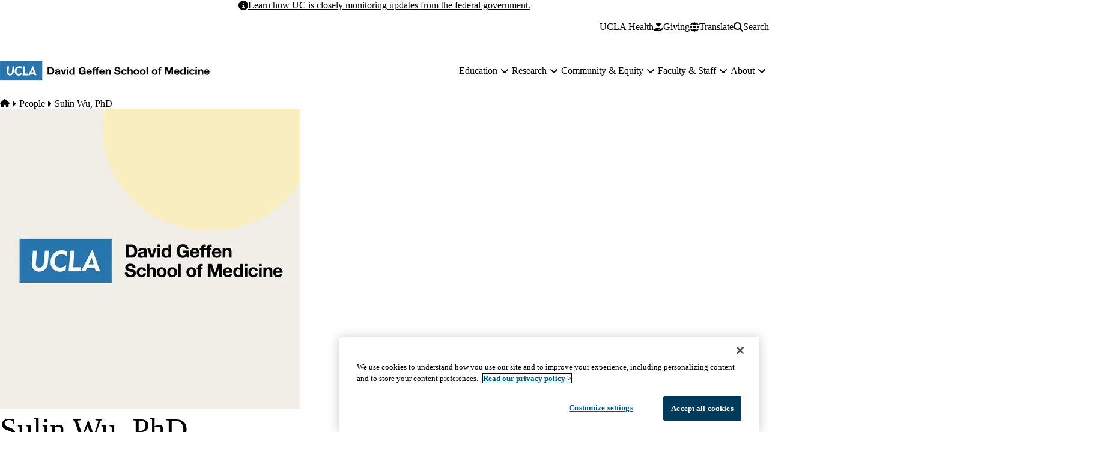

--- FILE ---
content_type: text/html; charset=UTF-8
request_url: https://medschool.ucla.edu/people/sulin-wu-phd
body_size: 22467
content:


<!DOCTYPE html>
<html lang="en" dir="ltr" prefix="content: http://purl.org/rss/1.0/modules/content/  dc: http://purl.org/dc/terms/  foaf: http://xmlns.com/foaf/0.1/  og: http://ogp.me/ns#  rdfs: http://www.w3.org/2000/01/rdf-schema#  schema: http://schema.org/  sioc: http://rdfs.org/sioc/ns#  sioct: http://rdfs.org/sioc/types#  skos: http://www.w3.org/2004/02/skos/core#  xsd: http://www.w3.org/2001/XMLSchema# " data-theme="dgsom" data-alert="true">
  <head>
    <meta charset="utf-8" />
<meta name="ServiceNow" content="DGIT Web Admin" />
<noscript><style>form.antibot * :not(.antibot-message) { display: none !important; }</style>
</noscript><meta name="description" content="Sulin Wu, PhD Western Michigan University Medical Student" />
<link rel="canonical" href="https://medschool.ucla.edu/people/sulin-wu-phd" />
<meta property="og:site_name" content="UCLA Medical School" />
<meta property="og:type" content="person" />
<meta property="og:url" content="https://medschool.ucla.edu/people/sulin-wu-phd" />
<meta property="og:title" content="Sulin Wu, PhD" />
<meta property="og:description" content="Sulin Wu, PhD Western Michigan University Medical Student" />
<meta property="og:video" content="https://medschool.ucla.edusf_profile" />
<meta property="og:updated_time" content="2026-01-08T12:05:56-08:00" />
<meta property="article:published_time" content="2023-03-24T21:20:41-07:00" />
<meta property="article:modified_time" content="2026-01-08T12:05:56-08:00" />
<meta name="twitter:card" content="summary" />
<meta name="twitter:description" content="Sulin Wu, PhD Western Michigan University Medical Student" />
<meta name="twitter:title" content="Sulin Wu, PhD | UCLA Medical School" />
<meta name="MobileOptimized" content="width" />
<meta name="HandheldFriendly" content="true" />
<meta name="viewport" content="width=device-width, initial-scale=1.0" />
<script type="application/ld+json">{
    "@context": "https://schema.org",
    "@graph": [
        {
            "breadcrumb": {
                "@type": "BreadcrumbList",
                "itemListElement": [
                    {
                        "@type": "ListItem",
                        "position": 1,
                        "name": "Home",
                        "item": "https://medschool.ucla.edu/"
                    },
                    {
                        "@type": "ListItem",
                        "position": 2,
                        "name": "People",
                        "item": "https://medschool.ucla.edu/people"
                    }
                ]
            }
        },
        {
            "@type": "WebSite",
            "@id": "https://medschool.ucla.edu/",
            "name": "UCLA Medical School",
            "url": "https://medschool.ucla.edu/",
            "publisher": {
                "@type": "EducationalOrganization",
                "@id": "https://regents.universityofcalifornia.edu",
                "name": "Regents of the University of California",
                "url": "https://regents.universityofcalifornia.edu"
            },
            "inLanguage": "EN"
        }
    ]
}</script>
<link rel="icon" type="image/png" href="/themes/custom/surface/favicons/favicon-96x96.png" sizes="96x96" />
<link rel="icon" type="image/svg+xml" href="/themes/custom/surface/favicons/favicon.svg" />
<link rel="shortcut icon" href="/themes/custom/surface/favicons/favicon.ico" />
<link rel="apple-touch-icon" sizes="180x180" href="/themes/custom/surface/favicons/apple-touch-icon.png" />
<meta name="apple-mobile-web-app-title" content="UCLA Health" />
<link rel="manifest" href="/themes/custom/surface/favicons/site.webmanifest" />
<link rel="alternate" hreflang="en" href="https://medschool.ucla.edu/people/sulin-wu-phd" />

    <title>Sulin Wu, PhD | UCLA Medical School</title>
    <link rel="stylesheet" media="all" href="/sites/default/files/css/css_6O9raqUplbENe2Lulobkr6dmbEg4GbxItnUqCGosYjs.css?delta=0&amp;language=en&amp;theme=surface&amp;include=eJxdzGEOwyAIhuEL1XkmVLoaUTvAZbv9aprQZv_8HsyLH6Xcik88dqAHnnORwStE9IERUuRRg9GTegCyWTFluK023GvkWGZGzBu87b0jS29uO8rIpoLAcXOBeixu7VyvS1Y8pOv997T_wrQzY6YMTQgUF_mKYvUBBH8Z9V32" />
<link rel="stylesheet" media="all" href="https://use.typekit.net/hyh4ixj.css" />
<link rel="stylesheet" media="all" href="/sites/default/files/css/css_YMEUcSyveRcTHKBjbFWeYrhi6cfwqtFlCqcWeJWE6oc.css?delta=2&amp;language=en&amp;theme=surface&amp;include=eJxdzGEOwyAIhuEL1XkmVLoaUTvAZbv9aprQZv_8HsyLH6Xcik88dqAHnnORwStE9IERUuRRg9GTegCyWTFluK023GvkWGZGzBu87b0jS29uO8rIpoLAcXOBeixu7VyvS1Y8pOv997T_wrQzY6YMTQgUF_mKYvUBBH8Z9V32" />

    <script src="/libraries/fontawesome/js/fontawesome.min.js?v=6.4.2" defer></script>
<script src="/libraries/fontawesome/js/brands.min.js?v=6.4.2" defer></script>
<script src="/libraries/fontawesome/js/solid.min.js?v=6.4.2" defer></script>

    
  </head>
  <body class="no-alert path-node page-node-type-sf-person" data-menu="mega" data-search="modal">
    <a href="#main-content" class="visually-hidden focusable skip-link">
  Skip to main content
</a>
    
      <div class="dialog-off-canvas-main-canvas" data-off-canvas-main-canvas>
    <div class="layout-container">
      
  

<header id="header" class="site-header" data-drupal-selector="site-header" role="banner" data-once="navigation">
                <section class="site-alert">
  <div class="container">
    <div class="site-alert__content">
      <span class="fa-solid fa-circle-info"></span>
      <span class="site-alert__text"><p><a href="https://www.universityofcalifornia.edu/federal-updates"><strong>Learn how UC is closely monitoring updates from the federal government.</strong></a></p></span>
    </div>
  </div>
</section>
          
  <section class="site-secondary">
    <div class="container">
      <div class="site-secondary__content">
              

        <ul class="menu menu--secondary ">
                                
                
                                    
        
        
        
                
        <li class="menu__item menu__item--link">
                      <a href="https://www.uclahealth.org/" class="menu__link menu__link--link">UCLA Health</a>
                  </li>
          </ul>
  

    
        <div class="site-secondary__buttons">
                        <a href="https://www.uclahealth.org/giving/ways-give" class="button button--give site-secondary__link" target="_blank">
  <svg aria-hidden="true" xmlns="http://www.w3.org/2000/svg" viewBox="0 0 576 512">
    <path fill="currentColor" d="M148 76.6C148 34.3 182.3 0 224.6 0c20.3 0 39.8 8.1 54.1 22.4l9.3 9.3 9.3-9.3C311.6 8.1 331.1 0 351.4 0C393.7 0 428 34.3 428 76.6c0 20.3-8.1 39.8-22.4 54.1L302.1 234.1c-7.8 7.8-20.5 7.8-28.3 0L170.4 130.7C156.1 116.4 148 96.9 148 76.6zM568.2 336.3c13.1 17.8 9.3 42.8-8.5 55.9L433.1 485.5c-23.4 17.2-51.6 26.5-80.7 26.5H192 32c-17.7 0-32-14.3-32-32V416c0-17.7 14.3-32 32-32H68.8l44.9-36c22.7-18.2 50.9-28 80-28H272h16 64c17.7 0 32 14.3 32 32s-14.3 32-32 32H288 272c-8.8 0-16 7.2-16 16s7.2 16 16 16H392.6l119.7-88.2c17.8-13.1 42.8-9.3 55.9 8.5zM193.6 384l0 0-.9 0c.3 0 .6 0 .9 0z"/>
  </svg>
  <span>Giving</span>
</a>
      
      

<div class="translate">
  <button aria-label="Google Translate" class="button button--translate site-secondary__link" role="button" type="button" aria-expanded="false" aria-controls="translate__container" data-drupal-selector="translate-button">
  <svg aria-hidden="true" xmlns="http://www.w3.org/2000/svg" viewBox="0 0 512 512">
    <path fill="currentColor" d="M352 256c0 22.2-1.2 43.6-3.3 64H163.3c-2.2-20.4-3.3-41.8-3.3-64s1.2-43.6 3.3-64H348.7c2.2 20.4 3.3 41.8 3.3 64zm28.8-64H503.9c5.3 20.5 8.1 41.9 8.1 64s-2.8 43.5-8.1 64H380.8c2.1-20.6 3.2-42 3.2-64s-1.1-43.4-3.2-64zm112.6-32H376.7c-10-63.9-29.8-117.4-55.3-151.6c78.3 20.7 142 77.5 171.9 151.6zm-149.1 0H167.7c6.1-36.4 15.5-68.6 27-94.7c10.5-23.6 22.2-40.7 33.5-51.5C239.4 3.2 248.7 0 256 0s16.6 3.2 27.8 13.8c11.3 10.8 23 27.9 33.5 51.5c11.6 26 21 58.2 27 94.7zm-209 0H18.6C48.6 85.9 112.2 29.1 190.6 8.4C165.1 42.6 145.3 96.1 135.3 160zM8.1 192H131.2c-2.1 20.6-3.2 42-3.2 64s1.1 43.4 3.2 64H8.1C2.8 299.5 0 278.1 0 256s2.8-43.5 8.1-64zM194.7 446.6c-11.6-26-20.9-58.2-27-94.6H344.3c-6.1 36.4-15.5 68.6-27 94.6c-10.5 23.6-22.2 40.7-33.5 51.5C272.6 508.8 263.3 512 256 512s-16.6-3.2-27.8-13.8c-11.3-10.8-23-27.9-33.5-51.5zM135.3 352c10 63.9 29.8 117.4 55.3 151.6C112.2 482.9 48.6 426.1 18.6 352H135.3zm358.1 0c-30 74.1-93.6 130.9-171.9 151.6c25.5-34.2 45.2-87.7 55.3-151.6H493.4z"/>
  </svg>
  <span>Translate</span>
</button>
  <div class="translate__container" data-drupal-selector="translate-container">
    <div class="translate__caret"></div>
    <div class="translate__menu"></div>
  </div>

  <script>window.gtranslateSettings = {"default_language":"en","native_language_names":true,"languages":["en","ar","zh-CN","zh-TW","tl","it","ja","ko","fa","ru","es","vi"],"wrapper_selector":".translate__menu"}</script>
  <script src="https://cdn.gtranslate.net/widgets/latest/ln.js" defer></script>
</div>
      <button class="button button--search site-secondary__link" aria-label="Search Form" data-drupal-selector="search-open" aria-expanded="false">
  <svg xmlns="http://www.w3.org/2000/svg" viewBox="0 0 512 512">
    <path fill="currentColor" d="M416 208c0 45.9-14.9 88.3-40 122.7L502.6 457.4c12.5 12.5 12.5 32.8 0 45.3s-32.8 12.5-45.3 0L330.7 376c-34.4 25.2-76.8 40-122.7 40C93.1 416 0 322.9 0 208S93.1 0 208 0S416 93.1 416 208zM208 352c79.5 0 144-64.5 144-144s-64.5-144-144-144S64 128.5 64 208s64.5 144 144 144z"/>
  </svg>
  <span class="button__close">Search</span>
</button>
            </div>
      </div>
    </div>
  </section>

  <section class="site-primary">
    <div class="container">
      <div class="site-primary__content">
              <a href="/" rel="home" class="site-branding site-branding--extended">
      <img src="https://medschool.ucla.edu/sites/default/files/logos/logo-2.svg" alt="Home" />
  </a>
    
              <nav id="site-navigation" class="site-navigation" data-drupal-selector="site-navigation">
  <div class="site-navigation-container">
              

  
              <ul class="menu-main menu-main--mega menu-main--level-1" data-type="mega" data-drupal-selector="menu-main--level-1" >
    
                                
                
                                    
                                    
        
        
                                    
        
        
                                    
                          
                
        <li class="menu__item menu__item--link menu__item--level-1 is-expanded menu__item--has-children" data-drupal-selector="menu__item--has-children">
          
                      <a href="/education" class="menu__link menu__link--link menu__link--level-1 is-expanded menu__link--has-children" data-drupal-selector="menu__link--has-children" data-drupal-link-system-path="node/3711">            <span class="menu__link-inner menu__link-inner--level-1">Education</span>
          </a>

                                          <button class="menu-toggle" data-drupal-selector="menu-toggle" aria-controls="menu-main-item-1" aria-expanded="false">
  <span class="visually-hidden">Education sub-navigation</span>
  <span class="fas fa-plus menu-toggle__icon--mobile" aria-hidden="true"></span>
  <span class="fas fa-minus menu-toggle__icon--mobile-open" aria-hidden="true"></span>
  <span class="fas fa-angle-down menu-toggle__icon--desktop" aria-hidden="true"></span>
</button>
              
              
                                                
              <ul class="menu-main menu-main--level-2" id="menu-main-item-1" data-drupal-selector="menu-main--level-2" >
    
                                
                
                                    
        
                                    
        
                                    
        
        
                                    
                          
                
        <li class="menu__item menu__item--link menu__item--level-2 is-expanded menu__item--has-children" >
          
                      <a href="/education/pre-med-pre-health-opportunities" class="menu__link menu__link--link menu__link--level-2 is-expanded menu__link--has-children" data-drupal-link-system-path="node/3041">            <span class="menu__link-inner menu__link-inner--level-2">Pre-Med &amp; Pre-Health Opportunities</span>
          </a>

                          
              
                                                
              <ul class="menu-main menu-main--level-3">
    
                                
                
                                    
        
        
                                    
        
        
        
        
                          
                
        <li class="menu__item menu__item--link menu__item--level-3" >
          
                      <a href="/education/pre-med-pre-health-opportunities/pre-health-guidance-center" class="menu__link menu__link--link menu__link--level-3" data-drupal-link-system-path="node/7581">            <span class="menu__link-inner menu__link-inner--level-3">Pre-Health Guidance Center</span>
          </a>

            
                  </li>
                                
                
                                    
        
        
                                    
        
        
        
        
                          
                
        <li class="menu__item menu__item--link menu__item--level-3" >
          
                      <a href="/education/pre-med-pre-health-opportunities/pre-med-enrichment-program" class="menu__link menu__link--link menu__link--level-3" data-drupal-link-system-path="node/3211">            <span class="menu__link-inner menu__link-inner--level-3">Pre-Med Enrichment Program</span>
          </a>

            
                  </li>
                                
                
                                    
        
        
                                    
        
        
        
        
                          
                
        <li class="menu__item menu__item--link menu__item--level-3" >
          
                      <a href="/education/pre-med-pre-health-opportunities/re-application-program" class="menu__link menu__link--link menu__link--level-3" data-drupal-link-system-path="node/3261">            <span class="menu__link-inner menu__link-inner--level-3">Re-Application Program</span>
          </a>

            
                  </li>
                                
                
                                    
        
        
                                    
                                    
        
        
        
                          
                
        <li class="menu__item menu__item--link menu__item--level-3 is-expanded" >
          
                      <a href="/education/pre-med-pre-health-opportunities/shpep" class="menu__link menu__link--link menu__link--level-3 is-expanded" data-drupal-link-system-path="node/3326">            <span class="menu__link-inner menu__link-inner--level-3">SHPEP</span>
          </a>

            
                  </li>
                                
                
                                    
        
        
                                    
        
        
        
        
                          
                
        <li class="menu__item menu__item--link menu__item--level-3" >
          
                      <a href="/education/pre-med-pre-health-opportunities/ucla-wide-opportunities" class="menu__link menu__link--link menu__link--level-3" data-drupal-link-system-path="node/3331">            <span class="menu__link-inner menu__link-inner--level-3">UCLA-wide Opportunities</span>
          </a>

            
                  </li>
                                
                
                                    
        
        
                                    
        
        
        
        
                          
                
        <li class="menu__item menu__item--link menu__item--level-3" >
          
                      <a href="/education/pre-med-pre-health-opportunities/program-alumni" class="menu__link menu__link--link menu__link--level-3" data-drupal-link-system-path="node/3356">            <span class="menu__link-inner menu__link-inner--level-3">Program Alumni</span>
          </a>

            
                  </li>
                                
                
                                    
        
        
                                    
        
        
        
        
                          
                
        <li class="menu__item menu__item--link menu__item--level-3" >
          
                      <a href="/education/pre-med-pre-health-opportunities/connect-with-us" class="menu__link menu__link--link menu__link--level-3" data-drupal-link-system-path="node/3426">            <span class="menu__link-inner menu__link-inner--level-3">Connect With Us</span>
          </a>

            
                  </li>
          </ul>
  
                          
                  </li>
                                
                
                                    
        
                                    
        
                                    
        
        
                                    
                          
                
        <li class="menu__item menu__item--link menu__item--level-2 is-expanded menu__item--has-children" >
          
                      <a href="/education/md-education" class="menu__link menu__link--link menu__link--level-2 is-expanded menu__link--has-children" data-drupal-link-system-path="node/3431">            <span class="menu__link-inner menu__link-inner--level-2">MD Education</span>
          </a>

                          
              
                                                
              <ul class="menu-main menu-main--level-3">
    
                                
                
                                    
        
        
                                    
                                    
        
        
                                    
                          
                
        <li class="menu__item menu__item--link menu__item--level-3 is-expanded menu__item--has-children" >
          
                      <a href="/education/md-education/admissions" class="menu__link menu__link--link menu__link--level-3 is-expanded menu__link--has-children" data-drupal-link-system-path="node/11971">            <span class="menu__link-inner menu__link-inner--level-3">Admissions</span>
          </a>

                          
              
                          
                  </li>
                                
                
                                    
        
        
                                    
                                    
        
        
                                    
                          
                
        <li class="menu__item menu__item--link menu__item--level-3 is-expanded menu__item--has-children" >
          
                      <a href="/education/md-education/lcme-accreditation" class="menu__link menu__link--link menu__link--level-3 is-expanded menu__link--has-children" data-drupal-link-system-path="node/23491">            <span class="menu__link-inner menu__link-inner--level-3">LCME Accreditation</span>
          </a>

                          
              
                          
                  </li>
                                
                
                                    
        
        
                                    
                                    
        
        
                                    
                          
                
        <li class="menu__item menu__item--link menu__item--level-3 is-expanded menu__item--has-children" >
          
                      <a href="/education/md-education/career-development" class="menu__link menu__link--link menu__link--level-3 is-expanded menu__link--has-children" data-drupal-link-system-path="node/2526">            <span class="menu__link-inner menu__link-inner--level-3">Career Development</span>
          </a>

                          
              
                          
                  </li>
                                
                
                                    
        
        
                                    
                                    
        
        
                                    
                          
                
        <li class="menu__item menu__item--link menu__item--level-3 is-expanded menu__item--has-children" >
          
                      <a href="/education/md-education/curriculum" class="menu__link menu__link--link menu__link--level-3 is-expanded menu__link--has-children" data-drupal-link-system-path="node/2366">            <span class="menu__link-inner menu__link-inner--level-3">Curriculum</span>
          </a>

                          
              
                          
                  </li>
                                
                
                                    
        
        
                                    
                                    
        
        
                                    
                          
                
        <li class="menu__item menu__item--link menu__item--level-3 is-expanded menu__item--has-children" >
          
                      <a href="/education/md-education/current-students" class="menu__link menu__link--link menu__link--level-3 is-expanded menu__link--has-children" data-drupal-link-system-path="node/2496">            <span class="menu__link-inner menu__link-inner--level-3">Current Students</span>
          </a>

                          
              
                          
                  </li>
                                
                
                                    
        
        
                                    
                                    
        
        
                                    
                          
                
        <li class="menu__item menu__item--link menu__item--level-3 is-expanded menu__item--has-children" >
          
                      <a href="/education/md-education/degrees-programs" class="menu__link menu__link--link menu__link--level-3 is-expanded menu__link--has-children" data-drupal-link-system-path="node/3001">            <span class="menu__link-inner menu__link-inner--level-3">Degrees &amp; Programs</span>
          </a>

                          
              
                          
                  </li>
                                
                
                                    
        
        
                                    
                                    
        
        
                                    
                          
                
        <li class="menu__item menu__item--link menu__item--level-3 is-expanded menu__item--has-children" >
          
                      <a href="/education/md-education/financial-aid-scholarships" class="menu__link menu__link--link menu__link--level-3 is-expanded menu__link--has-children" data-drupal-link-system-path="node/3686">            <span class="menu__link-inner menu__link-inner--level-3">Financial Aid &amp; Scholarships</span>
          </a>

                          
              
                          
                  </li>
                                
                
                                    
        
        
                                    
        
        
        
        
                          
                
        <li class="menu__item menu__item--link menu__item--level-3" >
          
                      <a href="/education/md-education/research-opportunities" class="menu__link menu__link--link menu__link--level-3" data-drupal-link-system-path="node/3011">            <span class="menu__link-inner menu__link-inner--level-3">Research Opportunities</span>
          </a>

            
                  </li>
                                
                
                                    
        
        
                                    
                                    
        
        
                                    
                          
                
        <li class="menu__item menu__item--link menu__item--level-3 is-expanded menu__item--has-children" >
          
                      <a href="/education/md-education/student-life-events" class="menu__link menu__link--link menu__link--level-3 is-expanded menu__link--has-children" data-drupal-link-system-path="node/2581">            <span class="menu__link-inner menu__link-inner--level-3">Student Life &amp; Events</span>
          </a>

                          
              
                          
                  </li>
                                
                
                                    
        
        
                                    
                                    
        
        
                                    
                          
                
        <li class="menu__item menu__item--link menu__item--level-3 is-expanded menu__item--has-children" >
          
                      <a href="/education/md-education/visiting-students" class="menu__link menu__link--link menu__link--level-3 is-expanded menu__link--has-children" data-drupal-link-system-path="node/2626">            <span class="menu__link-inner menu__link-inner--level-3">Visiting Students</span>
          </a>

                          
              
                          
                  </li>
          </ul>
  
                          
                  </li>
                                
                
                                    
        
                                    
        
                                    
        
        
                                    
                          
                
        <li class="menu__item menu__item--link menu__item--level-2 is-expanded menu__item--has-children" >
          
                      <a href="/education/medical-residencies-fellowships" class="menu__link menu__link--link menu__link--level-2 is-expanded menu__link--has-children" data-drupal-link-system-path="node/5871">            <span class="menu__link-inner menu__link-inner--level-2">Medical Residencies &amp; Fellowships</span>
          </a>

                          
              
                                                
              <ul class="menu-main menu-main--level-3">
    
                                
                
                                    
        
        
                                    
                                    
        
        
                                    
                          
                
        <li class="menu__item menu__item--link menu__item--level-3 is-expanded menu__item--has-children" >
          
                      <a href="/education/medical-residencies-fellowships/graduate-medical-education" class="menu__link menu__link--link menu__link--level-3 is-expanded menu__link--has-children" data-drupal-link-system-path="node/3731">            <span class="menu__link-inner menu__link-inner--level-3">Graduate Medical Education</span>
          </a>

                          
              
                          
                  </li>
                                
                
                                    
        
        
                                    
                                    
        
        
                                    
                          
                
        <li class="menu__item menu__item--link menu__item--level-3 is-expanded menu__item--has-children" >
          
                      <a href="/education/medical-residencies-fellowships/medical-residency-fellowship-programs" class="menu__link menu__link--link menu__link--level-3 is-expanded menu__link--has-children" data-drupal-link-system-path="node/11851">            <span class="menu__link-inner menu__link-inner--level-3">Medical Residency &amp; Fellowship Programs</span>
          </a>

                          
              
                          
                  </li>
                                
                
                                    
        
        
                                    
                                    
        
        
                                    
                          
                
        <li class="menu__item menu__item--link menu__item--level-3 is-expanded menu__item--has-children" >
          
                      <a href="/education/medical-residencies-fellowships/prospective-residents-fellows" class="menu__link menu__link--link menu__link--level-3 is-expanded menu__link--has-children" data-drupal-link-system-path="node/11846">            <span class="menu__link-inner menu__link-inner--level-3">Prospective Residents &amp; Fellows</span>
          </a>

                          
              
                          
                  </li>
                                
                
                                    
        
        
                                    
                                    
        
        
                                    
                          
                
        <li class="menu__item menu__item--link menu__item--level-3 is-expanded menu__item--has-children" >
          
                      <a href="/education/medical-residencies-fellowships/incoming-residents" class="menu__link menu__link--link menu__link--level-3 is-expanded menu__link--has-children" data-drupal-link-system-path="node/3746">            <span class="menu__link-inner menu__link-inner--level-3">Incoming Residents</span>
          </a>

                          
              
                          
                  </li>
                                
                
                                    
        
        
                                    
                                    
        
        
                                    
                          
                
        <li class="menu__item menu__item--link menu__item--level-3 is-expanded menu__item--has-children" >
          
                      <a href="/education/medical-residencies-fellowships/current-residents" class="menu__link menu__link--link menu__link--level-3 is-expanded menu__link--has-children" data-drupal-link-system-path="node/5901">            <span class="menu__link-inner menu__link-inner--level-3">Current Residents</span>
          </a>

                          
              
                          
                  </li>
                                
                
                                    
        
        
                                    
        
        
        
        
                          
                
        <li class="menu__item menu__item--link menu__item--level-3" >
          
                      <a href="/education/medical-residencies-fellowships/credentials-verification" class="menu__link menu__link--link menu__link--level-3" data-drupal-link-system-path="node/3736">            <span class="menu__link-inner menu__link-inner--level-3">Credentials Verification</span>
          </a>

            
                  </li>
          </ul>
  
                          
                  </li>
                                
                
                                    
        
                                    
        
                                    
        
        
                                    
                          
                
        <li class="menu__item menu__item--link menu__item--level-2 is-expanded menu__item--has-children" >
          
                      <a href="/education/graduate-students-postdoctoral-scholars" class="menu__link menu__link--link menu__link--level-2 is-expanded menu__link--has-children" data-drupal-link-system-path="node/3926">            <span class="menu__link-inner menu__link-inner--level-2">Graduate Students &amp; Postdoctoral Scholars</span>
          </a>

                          
              
                                                
              <ul class="menu-main menu-main--level-3">
    
                                
                
                                    
        
        
                                    
        
        
        
        
                          
                
        <li class="menu__item menu__item--link menu__item--level-3" >
          
                      <a href="https://bioscience.ucla.edu/" class="menu__link menu__link--link menu__link--level-3">            <span class="menu__link-inner menu__link-inner--level-3">Graduate Programs in Bioscience</span>
          </a>

            
                  </li>
                                
                
                                    
        
        
                                    
        
        
        
        
                          
                
        <li class="menu__item menu__item--link menu__item--level-3" >
          
                      <a href="https://bioscience.ucla.edu/professional-development-resources/" class="menu__link menu__link--link menu__link--level-3">            <span class="menu__link-inner menu__link-inner--level-3">Graduate Student Professional Development</span>
          </a>

            
                  </li>
                                
                
                                    
        
        
                                    
        
        
        
        
                          
                
        <li class="menu__item menu__item--link menu__item--level-3" >
          
                      <a href="https://www.biomedpostdoc.ucla.edu/professional-development/" class="menu__link menu__link--link menu__link--level-3">            <span class="menu__link-inner menu__link-inner--level-3">Postdoctoral Professional Development</span>
          </a>

            
                  </li>
                                
                
                                    
        
        
                                    
        
        
        
        
                          
                
        <li class="menu__item menu__item--link menu__item--level-3" >
          
                      <a href="https://www.biomedpostdoc.ucla.edu/" class="menu__link menu__link--link menu__link--level-3">            <span class="menu__link-inner menu__link-inner--level-3">UCLA Bioscience Postdoctoral Affairs</span>
          </a>

            
                  </li>
          </ul>
  
                          
                  </li>
                                
                
                                    
        
                                    
        
                                    
        
        
                                    
                          
                
        <li class="menu__item menu__item--link menu__item--level-2 is-expanded menu__item--has-children" >
          
                      <a href="/education/center-for-continuing-professional-development-ccpd" class="menu__link menu__link--link menu__link--level-2 is-expanded menu__link--has-children" data-drupal-link-system-path="node/11856">            <span class="menu__link-inner menu__link-inner--level-2">Center for Continuing Professional Development (CCPD)</span>
          </a>

                          
              
                                                
              <ul class="menu-main menu-main--level-3">
    
                                
                
                                    
        
        
                                    
                                    
        
        
                                    
                          
                
        <li class="menu__item menu__item--link menu__item--level-3 is-expanded menu__item--has-children" >
          
                      <a href="/education/center-for-continuing-professional-development-ccpd/about-us" class="menu__link menu__link--link menu__link--level-3 is-expanded menu__link--has-children" data-drupal-link-system-path="node/10106">            <span class="menu__link-inner menu__link-inner--level-3">About Us</span>
          </a>

                          
              
                          
                  </li>
                                
                
                                    
        
        
                                    
        
        
        
        
                          
                
        <li class="menu__item menu__item--link menu__item--level-3" >
          
                      <a href="/education/center-for-continuing-professional-development-ccpd/planners" class="menu__link menu__link--link menu__link--level-3" data-drupal-link-system-path="node/10061">            <span class="menu__link-inner menu__link-inner--level-3">Planners</span>
          </a>

            
                  </li>
                                
                
                                    
        
        
                                    
                                    
        
        
                                    
                          
                
        <li class="menu__item menu__item--link menu__item--level-3 is-expanded menu__item--has-children" >
          
                      <a href="/education/center-for-continuing-professional-development-ccpd/educators" class="menu__link menu__link--link menu__link--level-3 is-expanded menu__link--has-children" data-drupal-link-system-path="node/10211">            <span class="menu__link-inner menu__link-inner--level-3">Educators</span>
          </a>

                          
              
                          
                  </li>
                                
                
                                    
        
        
                                    
                                    
        
        
                                    
                          
                
        <li class="menu__item menu__item--link menu__item--level-3 is-expanded menu__item--has-children" >
          
                      <a href="/education/center-for-continuing-professional-development-ccpd/learners" class="menu__link menu__link--link menu__link--level-3 is-expanded menu__link--has-children" data-drupal-link-system-path="node/10321">            <span class="menu__link-inner menu__link-inner--level-3">Learners</span>
          </a>

                          
              
                          
                  </li>
                                
                
                                    
        
        
                                    
                                    
        
        
                                    
                          
                
        <li class="menu__item menu__item--link menu__item--level-3 is-expanded menu__item--has-children" >
          
                      <a href="/education/center-for-continuing-professional-development-ccpd/sponsors" class="menu__link menu__link--link menu__link--level-3 is-expanded menu__link--has-children" data-drupal-link-system-path="node/10296">            <span class="menu__link-inner menu__link-inner--level-3">Sponsors</span>
          </a>

                          
              
                          
                  </li>
                                
                
                                    
        
        
                                    
        
        
        
        
                          
                
        <li class="menu__item menu__item--link menu__item--level-3" >
          
                      <a href="https://wkf.ms/3lc4Xce" class="menu__link menu__link--link menu__link--level-3">            <span class="menu__link-inner menu__link-inner--level-3">Request a CE Consultation</span>
          </a>

            
                  </li>
          </ul>
  
                          
                  </li>
                                
                
                                    
        
                                    
        
                                    
        
        
                                    
                          
                
        <li class="menu__item menu__item--link menu__item--level-2 is-expanded menu__item--has-children" >
          
                      <a href="/education/alumni-friends" class="menu__link menu__link--link menu__link--level-2 is-expanded menu__link--has-children" data-drupal-link-system-path="node/7786">            <span class="menu__link-inner menu__link-inner--level-2">Alumni &amp; Friends</span>
          </a>

                          
              
                                                
              <ul class="menu-main menu-main--level-3">
    
                                
                
                                    
        
        
                                    
                                    
        
        
                                    
                          
                
        <li class="menu__item menu__item--link menu__item--level-3 is-expanded menu__item--has-children" >
          
                      <a href="/education/alumni-friends/2025-alumni-reunions" class="menu__link menu__link--link menu__link--level-3 is-expanded menu__link--has-children" data-drupal-link-system-path="node/26406">            <span class="menu__link-inner menu__link-inner--level-3">2025 Alumni Reunions</span>
          </a>

                          
              
                          
                  </li>
                                
                
                                    
        
        
                                    
        
        
        
        
                          
                
        <li class="menu__item menu__item--link menu__item--level-3" >
          
                      <a href="/education/alumni-friends/document-requests-verifications" class="menu__link menu__link--link menu__link--level-3" data-drupal-link-system-path="node/6471">            <span class="menu__link-inner menu__link-inner--level-3">Document Requests &amp; Verifications</span>
          </a>

            
                  </li>
          </ul>
  
                          
                  </li>
          </ul>
  
                          
                  </li>
                                
                
                                    
                                    
        
        
                                    
        
        
                                    
                          
                
        <li class="menu__item menu__item--link menu__item--level-1 is-expanded menu__item--has-children" data-drupal-selector="menu__item--has-children">
          
                      <a href="/research" class="menu__link menu__link--link menu__link--level-1 is-expanded menu__link--has-children" data-drupal-selector="menu__link--has-children" data-drupal-link-system-path="node/3536">            <span class="menu__link-inner menu__link-inner--level-1">Research</span>
          </a>

                                          <button class="menu-toggle" data-drupal-selector="menu-toggle" aria-controls="menu-main-item-12" aria-expanded="false">
  <span class="visually-hidden">Research sub-navigation</span>
  <span class="fas fa-plus menu-toggle__icon--mobile" aria-hidden="true"></span>
  <span class="fas fa-minus menu-toggle__icon--mobile-open" aria-hidden="true"></span>
  <span class="fas fa-angle-down menu-toggle__icon--desktop" aria-hidden="true"></span>
</button>
              
              
                                                
              <ul class="menu-main menu-main--level-2" id="menu-main-item-12" data-drupal-selector="menu-main--level-2" >
    
                                
                
                                    
        
                                    
        
                                    
        
        
                                    
                          
                
        <li class="menu__item menu__item--link menu__item--level-2 is-expanded menu__item--has-children" >
          
                      <a href="/research/training-career-development" class="menu__link menu__link--link menu__link--level-2 is-expanded menu__link--has-children" data-drupal-link-system-path="node/23596">            <span class="menu__link-inner menu__link-inner--level-2">Training &amp; Career Development</span>
          </a>

                          
              
                                                
              <ul class="menu-main menu-main--level-3">
    
                                
                
                                    
        
        
                                    
        
        
        
        
                          
                
        <li class="menu__item menu__item--link menu__item--level-3" >
          
                      <a href="/research/training-career-development/graduate-students-postdoctoral-scholars" class="menu__link menu__link--link menu__link--level-3" data-drupal-link-system-path="node/2256">            <span class="menu__link-inner menu__link-inner--level-3">Graduate Students &amp; Postdoctoral Scholars</span>
          </a>

            
                  </li>
                                
                
                                    
        
        
                                    
        
        
        
        
                          
                
        <li class="menu__item menu__item--link menu__item--level-3" >
          
                      <a href="/research/training-career-development/md-students" class="menu__link menu__link--link menu__link--level-3" data-drupal-link-system-path="node/3006">            <span class="menu__link-inner menu__link-inner--level-3">MD Students</span>
          </a>

            
                  </li>
                                
                
                                    
        
        
                                    
        
        
        
        
                          
                
        <li class="menu__item menu__item--link menu__item--level-3" >
          
                      <a href="/research/training-career-development/residents-fellows" class="menu__link menu__link--link menu__link--level-3" data-drupal-link-system-path="node/2251">            <span class="menu__link-inner menu__link-inner--level-3">Residents &amp; Fellows</span>
          </a>

            
                  </li>
                                
                
                                    
        
        
                                    
        
        
        
        
                          
                
        <li class="menu__item menu__item--link menu__item--level-3" >
          
                      <a href="/research/training-career-development/physician-scientists" class="menu__link menu__link--link menu__link--level-3" data-drupal-link-system-path="node/22701">            <span class="menu__link-inner menu__link-inner--level-3">Physician-Scientists</span>
          </a>

            
                  </li>
                                
                
                                    
        
        
                                    
        
        
        
        
                          
                
        <li class="menu__item menu__item--link menu__item--level-3" >
          
                      <a href="/research/training-career-development/faculty" class="menu__link menu__link--link menu__link--level-3" data-drupal-link-system-path="node/2261">            <span class="menu__link-inner menu__link-inner--level-3">Faculty</span>
          </a>

            
                  </li>
          </ul>
  
                          
                  </li>
                                
                
                                    
        
                                    
        
                                    
        
        
                                    
                          
                
        <li class="menu__item menu__item--link menu__item--level-2 is-expanded menu__item--has-children" >
          
                      <a href="/research/research-infrastructure" class="menu__link menu__link--link menu__link--level-2 is-expanded menu__link--has-children" data-drupal-link-system-path="node/2971">            <span class="menu__link-inner menu__link-inner--level-2">Research Infrastructure</span>
          </a>

                          
              
                                                
              <ul class="menu-main menu-main--level-3">
    
                                
                
                                    
        
        
                                    
                                    
        
        
                                    
                          
                
        <li class="menu__item menu__item--link menu__item--level-3 is-expanded menu__item--has-children" >
          
                      <a href="/research/research-infrastructure/administrative-support" class="menu__link menu__link--link menu__link--level-3 is-expanded menu__link--has-children" data-drupal-link-system-path="node/2216">            <span class="menu__link-inner menu__link-inner--level-3">Administrative Support</span>
          </a>

                          
              
                          
                  </li>
                                
                
                                    
        
        
                                    
                                    
        
        
                                    
                          
                
        <li class="menu__item menu__item--link menu__item--level-3 is-expanded menu__item--has-children" >
          
                      <a href="/research/research-infrastructure/freezer-maintenance-manuals" title="Maintenance procedures for refrigerators and freezers" class="menu__link menu__link--link menu__link--level-3 is-expanded menu__link--has-children" data-drupal-link-system-path="node/10056">            <span class="menu__link-inner menu__link-inner--level-3">Freezer Maintenance Manuals</span>
          </a>

                          
              
                          
                  </li>
                                
                
                                    
        
        
                                    
        
        
        
        
                          
                
        <li class="menu__item menu__item--link menu__item--level-3" >
          
                      <a href="https://ctsi.ucla.edu/" class="menu__link menu__link--link menu__link--level-3">            <span class="menu__link-inner menu__link-inner--level-3">CTSI Resources</span>
          </a>

            
                  </li>
                                
                
                                    
        
        
                                    
        
        
        
        
                          
                
        <li class="menu__item menu__item--link menu__item--level-3" >
          
                      <a href="https://stemcell.ucla.edu/facilities-and-technologies" class="menu__link menu__link--link menu__link--level-3">            <span class="menu__link-inner menu__link-inner--level-3">Broad Resources</span>
          </a>

            
                  </li>
                                
                
                                    
        
        
                                    
        
        
        
        
                          
                
        <li class="menu__item menu__item--link menu__item--level-3" >
          
                      <a href="/research/research-infrastructure/research-cores" class="menu__link menu__link--link menu__link--level-3" data-drupal-link-system-path="node/2226">            <span class="menu__link-inner menu__link-inner--level-3">Research Cores</span>
          </a>

            
                  </li>
                                
                
                                    
        
        
                                    
        
        
        
        
                          
                
        <li class="menu__item menu__item--link menu__item--level-3" >
          
                      <a href="https://it.uclahealth.org/about/dgit/who-we-are/teams/research-informatics-team" class="menu__link menu__link--link menu__link--level-3">            <span class="menu__link-inner menu__link-inner--level-3">Research Computing</span>
          </a>

            
                  </li>
                                
                
                                    
        
        
                                    
                                    
        
        
                                    
                          
                
        <li class="menu__item menu__item--link menu__item--level-3 is-expanded menu__item--has-children" >
          
                      <a href="/research/research-infrastructure/research-safety" class="menu__link menu__link--link menu__link--level-3 is-expanded menu__link--has-children" data-drupal-link-system-path="node/2231">            <span class="menu__link-inner menu__link-inner--level-3">Research Safety</span>
          </a>

                          
              
                          
                  </li>
                                
                
                                    
        
        
                                    
        
        
        
        
                          
                
        <li class="menu__item menu__item--link menu__item--level-3" >
          
                      <a href="https://www.uclahealthcareers.org/job-search-results/?category[]=Research" class="menu__link menu__link--link menu__link--level-3">            <span class="menu__link-inner menu__link-inner--level-3">Careers</span>
          </a>

            
                  </li>
          </ul>
  
                          
                  </li>
                                
                
                                    
        
                                    
        
                                    
        
        
                                    
                          
                
        <li class="menu__item menu__item--link menu__item--level-2 is-expanded menu__item--has-children" >
          
                      <a href="/research/themed-areas" class="menu__link menu__link--link menu__link--level-2 is-expanded menu__link--has-children" data-drupal-link-system-path="node/2266">            <span class="menu__link-inner menu__link-inner--level-2">Themed Areas</span>
          </a>

                          
              
                                                
              <ul class="menu-main menu-main--level-3">
    
                                
                
                                    
        
        
                                    
        
        
        
        
                          
                
        <li class="menu__item menu__item--link menu__item--level-3" >
          
                      <a href="https://cancer.ucla.edu/" class="menu__link menu__link--link menu__link--level-3">            <span class="menu__link-inner menu__link-inner--level-3">Cancer</span>
          </a>

            
                  </li>
                                
                
                                    
        
        
                                    
                                    
        
        
                                    
                          
                
        <li class="menu__item menu__item--link menu__item--level-3 is-expanded menu__item--has-children" >
          
                      <a href="/research/themed-areas/cardiovascular-research" class="menu__link menu__link--link menu__link--level-3 is-expanded menu__link--has-children" data-drupal-link-system-path="node/11841">            <span class="menu__link-inner menu__link-inner--level-3">Cardiovascular Research</span>
          </a>

                          
              
                          
                  </li>
                                
                
                                    
        
        
                                    
                                    
        
        
                                    
                          
                
        <li class="menu__item menu__item--link menu__item--level-3 is-expanded menu__item--has-children" >
          
                      <a href="/research/themed-areas/health-equity-translational-social-science" class="menu__link menu__link--link menu__link--level-3 is-expanded menu__link--has-children" data-drupal-link-system-path="node/11881">            <span class="menu__link-inner menu__link-inner--level-3">Health Equity &amp; Translational Social Science</span>
          </a>

                          
              
                          
                  </li>
                                
                
                                    
        
        
                                    
                                    
        
        
                                    
                          
                
        <li class="menu__item menu__item--link menu__item--level-3 is-expanded menu__item--has-children" >
          
                      <a href="/research/themed-areas/immunity-inflammation-infection-transplantation" class="menu__link menu__link--link menu__link--level-3 is-expanded menu__link--has-children" data-drupal-link-system-path="node/11901">            <span class="menu__link-inner menu__link-inner--level-3">Immunity, Inflammation, Infection &amp; Transplantation</span>
          </a>

                          
              
                          
                  </li>
                                
                
                                    
        
        
                                    
                                    
        
        
                                    
                          
                
        <li class="menu__item menu__item--link menu__item--level-3 is-expanded menu__item--has-children" >
          
                      <a href="/research/themed-areas/metabolism-research" class="menu__link menu__link--link menu__link--level-3 is-expanded menu__link--has-children" data-drupal-link-system-path="node/11926">            <span class="menu__link-inner menu__link-inner--level-3">Metabolism Research</span>
          </a>

                          
              
                          
                  </li>
                                
                
                                    
        
        
                                    
                                    
        
        
                                    
                          
                
        <li class="menu__item menu__item--link menu__item--level-3 is-expanded menu__item--has-children" >
          
                      <a href="/research/themed-areas/neuroscience-research" class="menu__link menu__link--link menu__link--level-3 is-expanded menu__link--has-children" data-drupal-link-system-path="node/11931">            <span class="menu__link-inner menu__link-inner--level-3">Neuroscience Research</span>
          </a>

                          
              
                          
                  </li>
                                
                
                                    
        
        
                                    
        
        
        
        
                          
                
        <li class="menu__item menu__item--link menu__item--level-3" >
          
                      <a href="https://stemcell.ucla.edu/" class="menu__link menu__link--link menu__link--level-3">            <span class="menu__link-inner menu__link-inner--level-3">Regenerative Medicine</span>
          </a>

            
                  </li>
          </ul>
  
                          
                  </li>
                                
                
                                    
        
                                    
        
                                    
        
        
                                    
                          
                
        <li class="menu__item menu__item--link menu__item--level-2 is-expanded menu__item--has-children" >
          
                      <a href="/research/clinical-research" class="menu__link menu__link--link menu__link--level-2 is-expanded menu__link--has-children" data-drupal-link-system-path="node/12671">            <span class="menu__link-inner menu__link-inner--level-2">Clinical Research</span>
          </a>

                          
              
                                                
              <ul class="menu-main menu-main--level-3">
    
                                
                
                                    
        
        
                                    
        
        
        
        
                          
                
        <li class="menu__item menu__item--link menu__item--level-3" >
          
                      <a href="https://www.researchgo.ucla.edu/" class="menu__link menu__link--link menu__link--level-3">            <span class="menu__link-inner menu__link-inner--level-3">ResearchGo</span>
          </a>

            
                  </li>
                                
                
                                    
        
        
                                    
        
        
        
        
                          
                
        <li class="menu__item menu__item--link menu__item--level-3" >
          
                      <a href="https://ctsi.ucla.edu/" class="menu__link menu__link--link menu__link--level-3">            <span class="menu__link-inner menu__link-inner--level-3">UCLA CTSI</span>
          </a>

            
                  </li>
                                
                
                                    
        
        
                                    
        
        
        
        
                          
                
        <li class="menu__item menu__item--link menu__item--level-3" >
          
                      <a href="https://cancer.ucla.edu/" class="menu__link menu__link--link menu__link--level-3">            <span class="menu__link-inner menu__link-inner--level-3">UCLA JCCC</span>
          </a>

            
                  </li>
                                
                
                                    
        
        
                                    
        
        
        
        
                          
                
        <li class="menu__item menu__item--link menu__item--level-3" >
          
                      <a href="https://ohrpp.research.ucla.edu/" class="menu__link menu__link--link menu__link--level-3">            <span class="menu__link-inner menu__link-inner--level-3">Office of Human Subjects Protection</span>
          </a>

            
                  </li>
                                
                
                                    
        
        
                                    
        
        
        
        
                          
                
        <li class="menu__item menu__item--link menu__item--level-3" >
          
                      <a href="https://www.uclahealth.org/clinical-trials" class="menu__link menu__link--link menu__link--level-3">            <span class="menu__link-inner menu__link-inner--level-3">Search for Clinical Trials</span>
          </a>

            
                  </li>
          </ul>
  
                          
                  </li>
                                
                
                                    
        
                                    
        
                                    
        
        
                                    
                          
                
        <li class="menu__item menu__item--link menu__item--level-2 is-expanded menu__item--has-children" >
          
                      <a href="/research/research-excellence" class="menu__link menu__link--link menu__link--level-2 is-expanded menu__link--has-children" data-drupal-link-system-path="node/2191">            <span class="menu__link-inner menu__link-inner--level-2">Research Excellence</span>
          </a>

                          
              
                                                
              <ul class="menu-main menu-main--level-3">
    
                                
                
                                    
        
        
                                    
        
        
        
        
                          
                
        <li class="menu__item menu__item--link menu__item--level-3" >
          
                      <a href="/research/research-excellence/medical-breakthroughs" class="menu__link menu__link--link menu__link--level-3" data-drupal-link-system-path="node/2201">            <span class="menu__link-inner menu__link-inner--level-3">Breakthroughs</span>
          </a>

            
                  </li>
                                
                
                                    
        
        
                                    
                                    
        
        
                                    
                          
                
        <li class="menu__item menu__item--link menu__item--level-3 is-expanded menu__item--has-children" >
          
                      <a href="/research/research-excellence/funding-opportunities" class="menu__link menu__link--link menu__link--level-3 is-expanded menu__link--has-children" data-drupal-link-system-path="node/2221">            <span class="menu__link-inner menu__link-inner--level-3">Funding Opportunities</span>
          </a>

                          
              
                          
                  </li>
                                
                
                                    
        
        
                                    
        
        
        
        
                          
                
        <li class="menu__item menu__item--link menu__item--level-3" >
          
                      <a href="/research/research-excellence/seminar-calendar" class="menu__link menu__link--link menu__link--level-3" data-drupal-link-system-path="node/2206">            <span class="menu__link-inner menu__link-inner--level-3">Seminar Calendar</span>
          </a>

            
                  </li>
                                
                
                                    
        
        
                                    
        
        
        
        
                          
                
        <li class="menu__item menu__item--link menu__item--level-3" >
          
                      <a href="http://giveto.ucla.edu/school/david-geffen-school-of-medicine/" class="menu__link menu__link--link menu__link--level-3">            <span class="menu__link-inner menu__link-inner--level-3">Support Science</span>
          </a>

            
                  </li>
          </ul>
  
                          
                  </li>
          </ul>
  
                          
                  </li>
                                
                
                                    
                                    
        
        
                                    
        
        
                                    
                          
                
        <li class="menu__item menu__item--link menu__item--level-1 is-expanded menu__item--has-children" data-drupal-selector="menu__item--has-children">
          
                      <a href="/community-equity" class="menu__link menu__link--link menu__link--level-1 is-expanded menu__link--has-children" data-drupal-selector="menu__link--has-children" data-drupal-link-system-path="node/3726">            <span class="menu__link-inner menu__link-inner--level-1">Community &amp; Equity</span>
          </a>

                                          <button class="menu-toggle" data-drupal-selector="menu-toggle" aria-controls="menu-main-item-123" aria-expanded="false">
  <span class="visually-hidden">Community &amp; Equity sub-navigation</span>
  <span class="fas fa-plus menu-toggle__icon--mobile" aria-hidden="true"></span>
  <span class="fas fa-minus menu-toggle__icon--mobile-open" aria-hidden="true"></span>
  <span class="fas fa-angle-down menu-toggle__icon--desktop" aria-hidden="true"></span>
</button>
              
              
                                                
              <ul class="menu-main menu-main--level-2" id="menu-main-item-123" data-drupal-selector="menu-main--level-2" >
    
                                
                
                                    
        
                                    
        
                                    
        
        
                                    
                          
                
        <li class="menu__item menu__item--link menu__item--level-2 is-expanded menu__item--has-children" >
          
                      <a href="/community-equity/office-of-inclusive-excellence" class="menu__link menu__link--link menu__link--level-2 is-expanded menu__link--has-children" data-drupal-link-system-path="node/5611">            <span class="menu__link-inner menu__link-inner--level-2">Office of Inclusive Excellence</span>
          </a>

                          
              
                                                
              <ul class="menu-main menu-main--level-3">
    
                                
                
                                    
        
        
                                    
                                    
        
        
                                    
                          
                
        <li class="menu__item menu__item--link menu__item--level-3 is-expanded menu__item--has-children" >
          
                      <a href="/community-equity/office-of-inclusive-excellence/office-of-inclusive-excellence-overview" class="menu__link menu__link--link menu__link--level-3 is-expanded menu__link--has-children" data-drupal-link-system-path="node/5636">            <span class="menu__link-inner menu__link-inner--level-3">Office of Inclusive Excellence Overview</span>
          </a>

                          
              
                          
                  </li>
                                
                
                                    
        
        
                                    
        
        
        
        
                          
                
        <li class="menu__item menu__item--link menu__item--level-3" >
          
                      <a href="/community-equity/office-of-inclusive-excellence/office-of-inclusive-excellence-trailblazer-awards" class="menu__link menu__link--link menu__link--level-3" data-drupal-link-system-path="node/9196">            <span class="menu__link-inner menu__link-inner--level-3">Office of Inclusive Excellence Trailblazer Awards</span>
          </a>

            
                  </li>
                                
                
                                    
        
        
                                    
        
        
        
        
                          
                
        <li class="menu__item menu__item--link menu__item--level-3" >
          
                      <a href="/community-equity/office-of-inclusive-excellence/events" class="menu__link menu__link--link menu__link--level-3" data-drupal-link-system-path="node/5106">            <span class="menu__link-inner menu__link-inner--level-3">Events</span>
          </a>

            
                  </li>
                                
                
                                    
        
        
                                    
                                    
        
        
                                    
                          
                
        <li class="menu__item menu__item--link menu__item--level-3 is-expanded menu__item--has-children" >
          
                      <a href="/community-equity/office-of-inclusive-excellence/communities" class="menu__link menu__link--link menu__link--level-3 is-expanded menu__link--has-children" data-drupal-link-system-path="node/4826">            <span class="menu__link-inner menu__link-inner--level-3">Communities</span>
          </a>

                          
              
                          
                  </li>
                                
                
                                    
        
        
                                    
                                    
        
        
                                    
                          
                
        <li class="menu__item menu__item--link menu__item--level-3 is-expanded menu__item--has-children" >
          
                      <a href="/community-equity/office-of-inclusive-excellence/professional-development-education" class="menu__link menu__link--link menu__link--level-3 is-expanded menu__link--has-children" data-drupal-link-system-path="node/5101">            <span class="menu__link-inner menu__link-inner--level-3">Professional Development &amp; Education</span>
          </a>

                          
              
                          
                  </li>
          </ul>
  
                          
                  </li>
                                
                
                                    
        
                                    
        
                                    
        
        
                                    
                          
                
        <li class="menu__item menu__item--link menu__item--level-2 is-expanded menu__item--has-children" >
          
                      <a href="/about/culture-mission/cultural-north-star" class="menu__link menu__link--link menu__link--level-2 is-expanded menu__link--has-children" data-drupal-link-system-path="node/4701">            <span class="menu__link-inner menu__link-inner--level-2">Cultural North Star</span>
          </a>

                          
              
                                                
              <ul class="menu-main menu-main--level-3">
    
                                
                
                                    
        
        
                                    
        
        
        
        
                          
                
        <li class="menu__item menu__item--link menu__item--level-3" >
          
                      <a href="/community-equity/cultural-north-star/culture-journey" class="menu__link menu__link--link menu__link--level-3" data-drupal-link-system-path="node/4751">            <span class="menu__link-inner menu__link-inner--level-3">Culture Journey</span>
          </a>

            
                  </li>
                                
                
                                    
        
        
                                    
        
        
        
        
                          
                
        <li class="menu__item menu__item--link menu__item--level-3" >
          
                      <a href="/community-equity/cultural-north-star/recognitions" class="menu__link menu__link--link menu__link--level-3" data-drupal-link-system-path="node/4761">            <span class="menu__link-inner menu__link-inner--level-3">Recognitions</span>
          </a>

            
                  </li>
                                
                
                                    
        
        
                                    
                                    
        
        
                                    
                          
                
        <li class="menu__item menu__item--link menu__item--level-3 is-expanded menu__item--has-children" >
          
                      <a href="/community-equity/cultural-north-star/awards" class="menu__link menu__link--link menu__link--level-3 is-expanded menu__link--has-children" data-drupal-link-system-path="node/5676">            <span class="menu__link-inner menu__link-inner--level-3">Awards</span>
          </a>

                          
              
                          
                  </li>
                                
                
                                    
        
        
                                    
                                    
        
        
                                    
                          
                
        <li class="menu__item menu__item--link menu__item--level-3 is-expanded menu__item--has-children" >
          
                      <a href="/community-equity/cultural-north-star/grants" class="menu__link menu__link--link menu__link--level-3 is-expanded menu__link--has-children" data-drupal-link-system-path="node/4731">            <span class="menu__link-inner menu__link-inner--level-3">Grants</span>
          </a>

                          
              
                          
                  </li>
                                
                
                                    
        
        
                                    
        
        
        
        
                          
                
        <li class="menu__item menu__item--link menu__item--level-3" >
          
                      <a href="/community-equity/cultural-north-star/community-outreach" class="menu__link menu__link--link menu__link--level-3" data-drupal-link-system-path="node/26536">            <span class="menu__link-inner menu__link-inner--level-3">Community Outreach</span>
          </a>

            
                  </li>
                                
                
                                    
        
        
                                    
        
        
        
        
                          
                
        <li class="menu__item menu__item--link menu__item--level-3" >
          
                      <a href="/community-equity/cultural-north-star/events" class="menu__link menu__link--link menu__link--level-3" data-drupal-link-system-path="node/5336">            <span class="menu__link-inner menu__link-inner--level-3">Events</span>
          </a>

            
                  </li>
                                
                
                                    
        
        
                                    
        
        
        
        
                          
                
        <li class="menu__item menu__item--link menu__item--level-3" >
          
                      <a href="/community-equity/cultural-north-star/downloads" class="menu__link menu__link--link menu__link--level-3" data-drupal-link-system-path="node/4756">            <span class="menu__link-inner menu__link-inner--level-3">Downloads</span>
          </a>

            
                  </li>
          </ul>
  
                          
                  </li>
                                
                
                                    
        
                                    
        
                                    
        
        
                                    
                          
                
        <li class="menu__item menu__item--link menu__item--level-2 is-expanded menu__item--has-children" >
          
                      <a href="/community-equity/community-engagement" class="menu__link menu__link--link menu__link--level-2 is-expanded menu__link--has-children" data-drupal-link-system-path="node/11861">            <span class="menu__link-inner menu__link-inner--level-2">Community Engagement</span>
          </a>

                          
              
                                                
              <ul class="menu-main menu-main--level-3">
    
                                
                
                                    
        
        
                                    
        
        
        
        
                          
                
        <li class="menu__item menu__item--link menu__item--level-3" >
          
                      <a href="/community-equity/community-engagement/about" class="menu__link menu__link--link menu__link--level-3" data-drupal-link-system-path="node/4401">            <span class="menu__link-inner menu__link-inner--level-3">About</span>
          </a>

            
                  </li>
                                
                
                                    
        
        
                                    
        
        
        
        
                          
                
        <li class="menu__item menu__item--link menu__item--level-3" >
          
                      <a href="/community-equity/community-engagement/careers" class="menu__link menu__link--link menu__link--level-3" data-drupal-link-system-path="node/4661">            <span class="menu__link-inner menu__link-inner--level-3">Careers</span>
          </a>

            
                  </li>
                                
                
                                    
        
        
                                    
        
        
        
        
                          
                
        <li class="menu__item menu__item--link menu__item--level-3" >
          
                      <a href="/community-equity/community-engagement/participate-volunteer" class="menu__link menu__link--link menu__link--level-3" data-drupal-link-system-path="node/4721">            <span class="menu__link-inner menu__link-inner--level-3">Participate &amp; Volunteer</span>
          </a>

            
                  </li>
                                
                
                                    
        
        
                                    
                                    
        
        
                                    
                          
                
        <li class="menu__item menu__item--link menu__item--level-3 is-expanded menu__item--has-children" >
          
                      <a href="/community-equity/community-engagement/pipeline-programs" class="menu__link menu__link--link menu__link--level-3 is-expanded menu__link--has-children" data-drupal-link-system-path="node/4726">            <span class="menu__link-inner menu__link-inner--level-3">Pipeline Programs</span>
          </a>

                          
              
                          
                  </li>
                                
                
                                    
        
        
                                    
        
        
        
        
                          
                
        <li class="menu__item menu__item--link menu__item--level-3" >
          
                      <a href="/community-equity/community-engagement/project-highlights" class="menu__link menu__link--link menu__link--level-3" data-drupal-link-system-path="node/4626">            <span class="menu__link-inner menu__link-inner--level-3">Project Highlights</span>
          </a>

            
                  </li>
                                
                
                                    
        
        
                                    
        
        
        
        
                          
                
        <li class="menu__item menu__item--link menu__item--level-3" >
          
                      <a href="/community-equity/community-engagement/support-the-community" class="menu__link menu__link--link menu__link--level-3" data-drupal-link-system-path="node/4806">            <span class="menu__link-inner menu__link-inner--level-3">Support the Community</span>
          </a>

            
                  </li>
          </ul>
  
                          
                  </li>
                                
                
                                    
        
                                    
        
                                    
        
        
                                    
                          
                
        <li class="menu__item menu__item--link menu__item--level-2 is-expanded menu__item--has-children" >
          
                      <a href="/about/culture-mission/support-reporting" class="menu__link menu__link--link menu__link--level-2 is-expanded menu__link--has-children" data-drupal-link-system-path="node/4831">            <span class="menu__link-inner menu__link-inner--level-2">Support &amp; Reporting</span>
          </a>

                          
              
                                                
              <ul class="menu-main menu-main--level-3">
    
                                
                
                                    
        
        
                                    
        
        
        
        
                          
                
        <li class="menu__item menu__item--link menu__item--level-3" >
          
                      <a href="/community-equity/support-reporting/emergency-services-help-lines" class="menu__link menu__link--link menu__link--level-3" data-drupal-link-system-path="node/4836">            <span class="menu__link-inner menu__link-inner--level-3">Emergency Services &amp; Help Lines</span>
          </a>

            
                  </li>
                                
                
                                    
        
        
                                    
        
        
        
        
                          
                
        <li class="menu__item menu__item--link menu__item--level-3" >
          
                      <a href="https://equity.ucla.edu/report-an-incident/" class="menu__link menu__link--link menu__link--level-3">            <span class="menu__link-inner menu__link-inner--level-3">Report an Incident</span>
          </a>

            
                  </li>
                                
                
                                    
        
        
                                    
        
        
        
        
                          
                
        <li class="menu__item menu__item--link menu__item--level-3" >
          
                      <a href="/community-equity/support-reporting/reporting-resources" class="menu__link menu__link--link menu__link--level-3" data-drupal-link-system-path="node/5046">            <span class="menu__link-inner menu__link-inner--level-3">Reporting Resources</span>
          </a>

            
                  </li>
                                
                
                                    
        
        
                                    
                                    
        
        
                                    
                          
                
        <li class="menu__item menu__item--link menu__item--level-3 is-expanded menu__item--has-children" >
          
                      <a href="/community-equity/support-reporting/restorative-practices-in-academic-medicine-rpam" class="menu__link menu__link--link menu__link--level-3 is-expanded menu__link--has-children" data-drupal-link-system-path="node/26626">            <span class="menu__link-inner menu__link-inner--level-3">Restorative Practices in Academic Medicine (RPAM)</span>
          </a>

                          
              
                          
                  </li>
                                
                
                                    
        
        
                                    
                                    
        
        
                                    
                          
                
        <li class="menu__item menu__item--link menu__item--level-3 is-expanded menu__item--has-children" >
          
                      <a href="/community-equity/support-reporting/support-resources" class="menu__link menu__link--link menu__link--level-3 is-expanded menu__link--has-children" data-drupal-link-system-path="node/5121">            <span class="menu__link-inner menu__link-inner--level-3">Support Resources</span>
          </a>

                          
              
                          
                  </li>
          </ul>
  
                          
                  </li>
                                
                
                                    
        
                                    
        
                                    
        
        
                                    
                          
                
        <li class="menu__item menu__item--link menu__item--level-2 is-expanded menu__item--has-children" >
          
                      <a href="/education/alumni-friends" class="menu__link menu__link--link menu__link--level-2 is-expanded menu__link--has-children" data-drupal-link-system-path="node/7786">            <span class="menu__link-inner menu__link-inner--level-2">Alumni and Friends</span>
          </a>

                          
              
                                                
              <ul class="menu-main menu-main--level-3">
    
                                
                
                                    
        
        
                                    
        
        
        
        
                          
                
        <li class="menu__item menu__item--link menu__item--level-3" >
          
                      <a href="/education/alumni-friends/2025-alumni-reunions" class="menu__link menu__link--link menu__link--level-3" data-drupal-link-system-path="node/26406">            <span class="menu__link-inner menu__link-inner--level-3">2025 Alumni Reunions</span>
          </a>

            
                  </li>
                                
                
                                    
        
        
                                    
        
        
        
        
                          
                
        <li class="menu__item menu__item--link menu__item--level-3" >
          
                      <a href="/education/alumni-friends/document-requests-verifications" class="menu__link menu__link--link menu__link--level-3" data-drupal-link-system-path="node/6471">            <span class="menu__link-inner menu__link-inner--level-3">Document Requests &amp; Verifications</span>
          </a>

            
                  </li>
          </ul>
  
                          
                  </li>
          </ul>
  
                          
                  </li>
                                
                
                                    
                                    
        
        
                                    
        
        
                                    
                          
                
        <li class="menu__item menu__item--link menu__item--level-1 is-expanded menu__item--has-children" data-drupal-selector="menu__item--has-children">
          
                      <a href="/faculty-staff" class="menu__link menu__link--link menu__link--level-1 is-expanded menu__link--has-children" data-drupal-selector="menu__link--has-children" data-drupal-link-system-path="node/3796">            <span class="menu__link-inner menu__link-inner--level-1">Faculty &amp; Staff</span>
          </a>

                                          <button class="menu-toggle" data-drupal-selector="menu-toggle" aria-controls="menu-main-item-1234" aria-expanded="false">
  <span class="visually-hidden">Faculty &amp; Staff sub-navigation</span>
  <span class="fas fa-plus menu-toggle__icon--mobile" aria-hidden="true"></span>
  <span class="fas fa-minus menu-toggle__icon--mobile-open" aria-hidden="true"></span>
  <span class="fas fa-angle-down menu-toggle__icon--desktop" aria-hidden="true"></span>
</button>
              
              
                                                
              <ul class="menu-main menu-main--level-2" id="menu-main-item-1234" data-drupal-selector="menu-main--level-2" >
    
                                
                
                                    
        
                                    
        
                                    
        
        
                                    
                          
                
        <li class="menu__item menu__item--link menu__item--level-2 is-expanded menu__item--has-children" >
          
                      <a href="/faculty-staff/academic-affairs" class="menu__link menu__link--link menu__link--level-2 is-expanded menu__link--has-children" data-drupal-link-system-path="node/11831">            <span class="menu__link-inner menu__link-inner--level-2">Academic Affairs</span>
          </a>

                          
              
                                                
              <ul class="menu-main menu-main--level-3">
    
                                
                
                                    
        
        
                                    
        
        
        
        
                          
                
        <li class="menu__item menu__item--link menu__item--level-3" >
          
                      <a href="/faculty-staff/academic-affairs/meet-the-team" class="menu__link menu__link--link menu__link--level-3" data-drupal-link-system-path="node/5281">            <span class="menu__link-inner menu__link-inner--level-3">Meet the Team</span>
          </a>

            
                  </li>
                                
                
                                    
        
        
                                    
        
        
        
        
                          
                
        <li class="menu__item menu__item--link menu__item--level-3" >
          
                      <a href="/faculty-staff/academic-affairs/academic-forms-resources" class="menu__link menu__link--link menu__link--level-3" data-drupal-link-system-path="node/5301">            <span class="menu__link-inner menu__link-inner--level-3">Academic Forms &amp; Resources</span>
          </a>

            
                  </li>
                                
                
                                    
        
        
                                    
        
        
        
        
                          
                
        <li class="menu__item menu__item--link menu__item--level-3" >
          
                      <a href="/faculty-staff/academic-affairs/academic-review" class="menu__link menu__link--link menu__link--level-3" data-drupal-link-system-path="node/5296">            <span class="menu__link-inner menu__link-inner--level-3">Academic Review</span>
          </a>

            
                  </li>
                                
                
                                    
        
        
                                    
        
        
        
        
                          
                
        <li class="menu__item menu__item--link menu__item--level-3" >
          
                      <a href="/faculty-staff/academic-affairs/academic-salary" class="menu__link menu__link--link menu__link--level-3" data-drupal-link-system-path="node/5291">            <span class="menu__link-inner menu__link-inner--level-3">Academic Salary</span>
          </a>

            
                  </li>
                                
                
                                    
        
        
                                    
        
        
        
        
                          
                
        <li class="menu__item menu__item--link menu__item--level-3" >
          
                      <a href="/faculty-staff/academic-affairs/department-contacts" class="menu__link menu__link--link menu__link--level-3" data-drupal-link-system-path="node/23876">            <span class="menu__link-inner menu__link-inner--level-3">Department Contacts</span>
          </a>

            
                  </li>
                                
                
                                    
        
        
                                    
        
        
        
        
                          
                
        <li class="menu__item menu__item--link menu__item--level-3" >
          
                      <a href="/faculty-staff/academic-affairs/events-lectures" class="menu__link menu__link--link menu__link--level-3" data-drupal-link-system-path="node/5286">            <span class="menu__link-inner menu__link-inner--level-3">Events &amp; Lectures</span>
          </a>

            
                  </li>
                                
                
                                    
        
        
                                    
        
        
        
        
                          
                
        <li class="menu__item menu__item--link menu__item--level-3" >
          
                      <a href="/faculty-staff/academic-affairs/open-searches" class="menu__link menu__link--link menu__link--level-3" data-drupal-link-system-path="node/5311">            <span class="menu__link-inner menu__link-inner--level-3">Open Searches</span>
          </a>

            
                  </li>
                                
                
                                    
        
        
                                    
        
        
        
        
                          
                
        <li class="menu__item menu__item--link menu__item--level-3" >
          
                      <a href="/faculty-staff/academic-affairs/recognition" class="menu__link menu__link--link menu__link--level-3" data-drupal-link-system-path="node/27296">            <span class="menu__link-inner menu__link-inner--level-3">Recognition</span>
          </a>

            
                  </li>
                                
                
                                    
        
        
                                    
                                    
        
        
                                    
                          
                
        <li class="menu__item menu__item--link menu__item--level-3 is-expanded menu__item--has-children" >
          
                      <a href="/faculty-staff/academic-affairs/visa-licensing-office" class="menu__link menu__link--link menu__link--level-3 is-expanded menu__link--has-children" data-drupal-link-system-path="node/2986">            <span class="menu__link-inner menu__link-inner--level-3">Visa &amp; Licensing Office</span>
          </a>

                          
              
                          
                  </li>
          </ul>
  
                          
                  </li>
                                
                
                                    
        
                                    
        
                                    
        
        
                                    
                          
                
        <li class="menu__item menu__item--link menu__item--level-2 is-expanded menu__item--has-children" >
          
                      <a href="/faculty-staff/academic-leadership" class="menu__link menu__link--link menu__link--level-2 is-expanded menu__link--has-children" data-drupal-link-system-path="node/22521">            <span class="menu__link-inner menu__link-inner--level-2">Academic Leadership</span>
          </a>

                          
              
                                                
              <ul class="menu-main menu-main--level-3">
    
                                
                
                                    
        
        
                                    
        
        
        
        
                          
                
        <li class="menu__item menu__item--link menu__item--level-3" >
          
                      <a href="/faculty-staff/academic-leadership/leadership-opportunities" class="menu__link menu__link--link menu__link--level-3" data-drupal-link-system-path="node/22536">            <span class="menu__link-inner menu__link-inner--level-3">Leadership Opportunities</span>
          </a>

            
                  </li>
                                
                
                                    
        
        
                                    
        
        
        
        
                          
                
        <li class="menu__item menu__item--link menu__item--level-3" >
          
                      <a href="/faculty-staff/academic-leadership/executive-search-resources" class="menu__link menu__link--link menu__link--level-3" data-drupal-link-system-path="node/22541">            <span class="menu__link-inner menu__link-inner--level-3">Executive Search Resources</span>
          </a>

            
                  </li>
                                
                
                                    
        
        
                                    
        
        
        
        
                          
                
        <li class="menu__item menu__item--link menu__item--level-3" >
          
                      <a href="https://mednet.uclahealth.org/chairs/" class="menu__link menu__link--link menu__link--level-3">            <span class="menu__link-inner menu__link-inner--level-3">Chair’s Resource Center</span>
          </a>

            
                  </li>
          </ul>
  
                          
                  </li>
                                
                
                                    
        
                                    
        
                                    
        
        
                                    
                          
                
        <li class="menu__item menu__item--link menu__item--level-2 is-expanded menu__item--has-children" >
          
                      <a href="/faculty-staff/faculty-resources" class="menu__link menu__link--link menu__link--level-2 is-expanded menu__link--has-children" data-drupal-link-system-path="node/3801">            <span class="menu__link-inner menu__link-inner--level-2">Faculty Resources</span>
          </a>

                          
              
                                                
              <ul class="menu-main menu-main--level-3">
    
                                
                
                                    
        
        
                                    
        
        
        
        
                          
                
        <li class="menu__item menu__item--link menu__item--level-3" >
          
                      <a href="/faculty-staff/faculty-resources/academy-for-excellence-in-medical-education" class="menu__link menu__link--link menu__link--level-3" data-drupal-link-system-path="node/3806">            <span class="menu__link-inner menu__link-inner--level-3">Academy for Excellence in Medical Education</span>
          </a>

            
                  </li>
                                
                
                                    
        
        
                                    
        
        
        
        
                          
                
        <li class="menu__item menu__item--link menu__item--level-3" >
          
                      <a href="/faculty-staff/faculty-resources/educational-measurement-unit" class="menu__link menu__link--link menu__link--level-3" data-drupal-link-system-path="node/3811">            <span class="menu__link-inner menu__link-inner--level-3">Educational Measurement Unit</span>
          </a>

            
                  </li>
                                
                
                                    
        
        
                                    
        
        
        
        
                          
                
        <li class="menu__item menu__item--link menu__item--level-3" >
          
                      <a href="/faculty-staff/staff-resources/staff-faculty-appreciation" class="menu__link menu__link--link menu__link--level-3" data-drupal-link-system-path="node/3911">            <span class="menu__link-inner menu__link-inner--level-3">Staff &amp; Faculty Appreciation</span>
          </a>

            
                  </li>
                                
                
                                    
        
        
                                    
                                    
        
        
                                    
                          
                
        <li class="menu__item menu__item--link menu__item--level-3 is-expanded menu__item--has-children" >
          
                      <a href="/faculty-staff/faculty-resources/faculty-executive-committee" class="menu__link menu__link--link menu__link--level-3 is-expanded menu__link--has-children" data-drupal-link-system-path="node/11871">            <span class="menu__link-inner menu__link-inner--level-3">Faculty Executive Committee</span>
          </a>

                          
              
                          
                  </li>
                                
                
                                    
        
        
                                    
                                    
        
        
                                    
                          
                
        <li class="menu__item menu__item--link menu__item--level-3 is-expanded menu__item--has-children" >
          
                      <a href="/faculty-staff/faculty-resources/professional-development" class="menu__link menu__link--link menu__link--level-3 is-expanded menu__link--has-children" data-drupal-link-system-path="node/3816">            <span class="menu__link-inner menu__link-inner--level-3">Professional Development</span>
          </a>

                          
              
                          
                  </li>
                                
                
                                    
        
        
                                    
                                    
        
        
                                    
                          
                
        <li class="menu__item menu__item--link menu__item--level-3 is-expanded menu__item--has-children" >
          
                      <a href="/faculty-staff/faculty-resources/medical-education-fellowships" class="menu__link menu__link--link menu__link--level-3 is-expanded menu__link--has-children" data-drupal-link-system-path="node/7766">            <span class="menu__link-inner menu__link-inner--level-3">Medical Education Fellowships</span>
          </a>

                          
              
                          
                  </li>
                                
                
                                    
        
        
                                    
        
        
        
        
                          
                
        <li class="menu__item menu__item--link menu__item--level-3" >
          
                      <a href="/faculty-staff/faculty-resources/teacher-learner-expectations-in-ume" title="Undergraduate Medical Education Teaching Policies and Guidelines" class="menu__link menu__link--link menu__link--level-3" data-drupal-link-system-path="node/13946">            <span class="menu__link-inner menu__link-inner--level-3">Teacher-Learner Expectations in UME</span>
          </a>

            
                  </li>
                                
                
                                    
        
        
                                    
        
        
        
        
                          
                
        <li class="menu__item menu__item--link menu__item--level-3" >
          
                      <a href="https://profiles.ucla.edu/search/" class="menu__link menu__link--link menu__link--level-3">            <span class="menu__link-inner menu__link-inner--level-3">UCLA Profiles</span>
          </a>

            
                  </li>
          </ul>
  
                          
                  </li>
                                
                
                                    
        
                                    
        
                                    
        
        
                                    
                          
                
        <li class="menu__item menu__item--link menu__item--level-2 is-expanded menu__item--has-children" >
          
                      <a href="/faculty-staff/staff-resources" class="menu__link menu__link--link menu__link--level-2 is-expanded menu__link--has-children" data-drupal-link-system-path="node/3916">            <span class="menu__link-inner menu__link-inner--level-2">Staff Resources</span>
          </a>

                          
              
                                                
              <ul class="menu-main menu-main--level-3">
    
                                
                
                                    
        
        
                                    
        
        
        
        
                          
                
        <li class="menu__item menu__item--link menu__item--level-3" >
          
                      <a href="https://uclahealth.csod.com/login/render.aspx?id=defaultclp" class="menu__link menu__link--link menu__link--level-3">            <span class="menu__link-inner menu__link-inner--level-3">Cornerstone Training</span>
          </a>

            
                  </li>
                                
                
                                    
        
        
                                    
        
        
        
        
                          
                
        <li class="menu__item menu__item--link menu__item--level-3" >
          
                      <a href="https://www.uclahealth.org/human-resources" class="menu__link menu__link--link menu__link--level-3">            <span class="menu__link-inner menu__link-inner--level-3">HR Resources</span>
          </a>

            
                  </li>
                                
                
                                    
        
        
                                    
        
        
        
        
                          
                
        <li class="menu__item menu__item--link menu__item--level-3" >
          
                      <a href="https://mednet.uclahealth.org/hr/ld/" class="menu__link menu__link--link menu__link--level-3">            <span class="menu__link-inner menu__link-inner--level-3">Learning and Development</span>
          </a>

            
                  </li>
                                
                
                                    
        
        
                                    
        
        
        
        
                          
                
        <li class="menu__item menu__item--link menu__item--level-3" >
          
                      <a href="/faculty-staff/staff-resources/staff-faculty-appreciation" class="menu__link menu__link--link menu__link--level-3" data-drupal-link-system-path="node/3911">            <span class="menu__link-inner menu__link-inner--level-3">Staff &amp; Faculty Appreciation</span>
          </a>

            
                  </li>
                                
                
                                    
        
        
                                    
        
        
        
        
                          
                
        <li class="menu__item menu__item--link menu__item--level-3" >
          
                      <a href="https://staffassembly.ucla.edu/" class="menu__link menu__link--link menu__link--level-3">            <span class="menu__link-inner menu__link-inner--level-3">Staff Assembly</span>
          </a>

            
                  </li>
                                
                
                                    
        
        
                                    
        
        
        
        
                          
                
        <li class="menu__item menu__item--link menu__item--level-3" >
          
                      <a href="https://amg.ucla.edu/" class="menu__link menu__link--link menu__link--level-3">            <span class="menu__link-inner menu__link-inner--level-3">UCLA Administrative Management Group</span>
          </a>

            
                  </li>
                                
                
                                    
        
        
                                    
        
        
        
        
                          
                
        <li class="menu__item menu__item--link menu__item--level-3" >
          
                      <a href="https://www.uclahealthcareers.org/job-search-results/" class="menu__link menu__link--link menu__link--level-3">            <span class="menu__link-inner menu__link-inner--level-3">UCLA Health Careers</span>
          </a>

            
                  </li>
          </ul>
  
                          
                  </li>
                                
                
                                    
        
                                    
        
                                    
        
        
                                    
                          
                
        <li class="menu__item menu__item--link menu__item--level-2 is-expanded menu__item--has-children" >
          
                      <a href="/faculty-staff/wellness" class="menu__link menu__link--link menu__link--level-2 is-expanded menu__link--has-children" data-drupal-link-system-path="node/12741">            <span class="menu__link-inner menu__link-inner--level-2">Wellness</span>
          </a>

                          
              
                                                
              <ul class="menu-main menu-main--level-3">
    
                                
                
                                    
        
        
                                    
        
        
        
        
                          
                
        <li class="menu__item menu__item--link menu__item--level-3" >
          
                      <a href="https://www.uclahealth.org/medical-services/behavioral-health" class="menu__link menu__link--link menu__link--level-3">            <span class="menu__link-inner menu__link-inner--level-3">Behavioral Health Associates</span>
          </a>

            
                  </li>
                                
                
                                    
        
        
                                    
        
        
        
        
                          
                
        <li class="menu__item menu__item--link menu__item--level-3" >
          
                      <a href="/faculty-staff/wellness/behavioral-wellness-center" class="menu__link menu__link--link menu__link--level-3" data-drupal-link-system-path="node/11961">            <span class="menu__link-inner menu__link-inner--level-3">Behavioral Wellness Center</span>
          </a>

            
                  </li>
                                
                
                                    
        
        
                                    
        
        
        
        
                          
                
        <li class="menu__item menu__item--link menu__item--level-3" >
          
                      <a href="https://www.uclawellness.org/welcome.cfm" class="menu__link menu__link--link menu__link--level-3">            <span class="menu__link-inner menu__link-inner--level-3">Mental Health Outreach</span>
          </a>

            
                  </li>
                                
                
                                    
        
        
                                    
        
        
        
        
                          
                
        <li class="menu__item menu__item--link menu__item--level-3" >
          
                      <a href="https://www.uclahealth.org/programs/marc" class="menu__link menu__link--link menu__link--level-3">            <span class="menu__link-inner menu__link-inner--level-3">Mindfulness Resources</span>
          </a>

            
                  </li>
                                
                
                                    
        
        
                                    
        
        
        
        
                          
                
        <li class="menu__item menu__item--link menu__item--level-3" >
          
                      <a href="https://recreation.ucla.edu/rec-programs" class="menu__link menu__link--link menu__link--level-3">            <span class="menu__link-inner menu__link-inner--level-3">Recreation Programs</span>
          </a>

            
                  </li>
                                
                
                                    
        
        
                                    
        
        
        
        
                          
                
        <li class="menu__item menu__item--link menu__item--level-3" >
          
                      <a href="https://chr.ucla.edu/employee-counseling/counseling-consultation" class="menu__link menu__link--link menu__link--level-3">            <span class="menu__link-inner menu__link-inner--level-3">Staff &amp; Faculty Counseling</span>
          </a>

            
                  </li>
          </ul>
  
                          
                  </li>
          </ul>
  
                          
                  </li>
                                
                
                                    
                                    
        
        
                                    
        
        
                                    
                          
                
        <li class="menu__item menu__item--link menu__item--level-1 is-expanded menu__item--has-children" data-drupal-selector="menu__item--has-children">
          
                      <a href="/about" class="menu__link menu__link--link menu__link--level-1 is-expanded menu__link--has-children" data-drupal-selector="menu__link--has-children" data-drupal-link-system-path="node/7761">            <span class="menu__link-inner menu__link-inner--level-1">About</span>
          </a>

                                          <button class="menu-toggle" data-drupal-selector="menu-toggle" aria-controls="menu-main-item-12345" aria-expanded="false">
  <span class="visually-hidden">About sub-navigation</span>
  <span class="fas fa-plus menu-toggle__icon--mobile" aria-hidden="true"></span>
  <span class="fas fa-minus menu-toggle__icon--mobile-open" aria-hidden="true"></span>
  <span class="fas fa-angle-down menu-toggle__icon--desktop" aria-hidden="true"></span>
</button>
              
              
                                                
              <ul class="menu-main menu-main--level-2" id="menu-main-item-12345" data-drupal-selector="menu-main--level-2" >
    
                                
                
                                    
        
                                    
        
                                    
        
        
                                    
                          
                
        <li class="menu__item menu__item--link menu__item--level-2 is-expanded menu__item--has-children" >
          
                      <a href="/about/culture-mission" class="menu__link menu__link--link menu__link--level-2 is-expanded menu__link--has-children" data-drupal-link-system-path="node/7801">            <span class="menu__link-inner menu__link-inner--level-2">Culture &amp; Mission</span>
          </a>

                          
              
                                                
              <ul class="menu-main menu-main--level-3">
    
                                
                
                                    
        
        
                                    
        
        
        
        
                          
                
        <li class="menu__item menu__item--link menu__item--level-3" >
          
                      <a href="/about/culture-mission/75-years-of-discovery" class="menu__link menu__link--link menu__link--level-3" data-drupal-link-system-path="node/29213">            <span class="menu__link-inner menu__link-inner--level-3">75 Years of Discovery</span>
          </a>

            
                  </li>
                                
                
                                    
        
        
                                    
        
        
        
        
                          
                
        <li class="menu__item menu__item--link menu__item--level-3" >
          
                      <a href="/about/culture-mission/cultural-north-star" class="menu__link menu__link--link menu__link--level-3" data-drupal-link-system-path="node/4701">            <span class="menu__link-inner menu__link-inner--level-3">Cultural North Star</span>
          </a>

            
                  </li>
                                
                
                                    
        
        
                                    
        
        
        
        
                          
                
        <li class="menu__item menu__item--link menu__item--level-3" >
          
                      <a href="/about/culture-mission/medical-school-history" class="menu__link menu__link--link menu__link--level-3" data-drupal-link-system-path="node/26146">            <span class="menu__link-inner menu__link-inner--level-3">Medical School History</span>
          </a>

            
                  </li>
                                
                
                                    
        
        
                                    
        
        
        
        
                          
                
        <li class="menu__item menu__item--link menu__item--level-3" >
          
                      <a href="/about/culture-mission/mission-vision" class="menu__link menu__link--link menu__link--level-3" data-drupal-link-system-path="node/7841">            <span class="menu__link-inner menu__link-inner--level-3">Mission &amp; Vision</span>
          </a>

            
                  </li>
                                
                
                                    
        
        
                                    
        
        
        
        
                          
                
        <li class="menu__item menu__item--link menu__item--level-3" >
          
                      <a href="/about/culture-mission/support-reporting" class="menu__link menu__link--link menu__link--level-3" data-drupal-link-system-path="node/4831">            <span class="menu__link-inner menu__link-inner--level-3">Support &amp; Reporting</span>
          </a>

            
                  </li>
                                
                
                                    
        
        
                                    
                                    
        
        
                                    
                          
                
        <li class="menu__item menu__item--link menu__item--level-3 is-expanded menu__item--has-children" >
          
                      <a href="/about/culture-mission/strategic-plan" class="menu__link menu__link--link menu__link--level-3 is-expanded menu__link--has-children" data-drupal-link-system-path="node/7821">            <span class="menu__link-inner menu__link-inner--level-3">Strategic Plan</span>
          </a>

                          
              
                          
                  </li>
                                
                
                                    
        
        
                                    
        
        
        
        
                          
                
        <li class="menu__item menu__item--link menu__item--level-3" >
          
                      <a href="/about/culture-mission/why-choose-ucla" class="menu__link menu__link--link menu__link--level-3" data-drupal-link-system-path="node/7846">            <span class="menu__link-inner menu__link-inner--level-3">Why Choose UCLA?</span>
          </a>

            
                  </li>
          </ul>
  
                          
                  </li>
                                
                
                                    
        
                                    
        
                                    
        
        
                                    
                          
                
        <li class="menu__item menu__item--link menu__item--level-2 is-expanded menu__item--has-children" >
          
                      <a href="/about/departments" class="menu__link menu__link--link menu__link--level-2 is-expanded menu__link--has-children" data-drupal-link-system-path="node/7781">            <span class="menu__link-inner menu__link-inner--level-2">Departments</span>
          </a>

                          
              
                                                
              <ul class="menu-main menu-main--level-3">
    
                                
                
                                    
        
        
                                    
                                    
        
        
                                    
                          
                
        <li class="menu__item menu__item--link menu__item--level-3 is-expanded menu__item--has-children" >
          
                      <a href="/about/departments/administrative" class="menu__link menu__link--link menu__link--level-3 is-expanded menu__link--has-children" data-drupal-link-system-path="node/7736">            <span class="menu__link-inner menu__link-inner--level-3">Administrative</span>
          </a>

                          
              
                          
                  </li>
                                
                
                                    
        
        
                                    
                                    
        
        
                                    
                          
                
        <li class="menu__item menu__item--link menu__item--level-3 is-expanded menu__item--has-children" >
          
                      <a href="/about/departments/basic-science" class="menu__link menu__link--link menu__link--level-3 is-expanded menu__link--has-children" data-drupal-link-system-path="node/7741">            <span class="menu__link-inner menu__link-inner--level-3">Basic Science</span>
          </a>

                          
              
                          
                  </li>
                                
                
                                    
        
        
                                    
                                    
        
        
                                    
                          
                
        <li class="menu__item menu__item--link menu__item--level-3 is-expanded menu__item--has-children" >
          
                      <a href="/about/departments/clinical" class="menu__link menu__link--link menu__link--level-3 is-expanded menu__link--has-children" data-drupal-link-system-path="node/7776">            <span class="menu__link-inner menu__link-inner--level-3">Clinical</span>
          </a>

                          
              
                          
                  </li>
                                
                
                                    
        
        
                                    
                                    
        
        
                                    
                          
                
        <li class="menu__item menu__item--link menu__item--level-3 is-expanded menu__item--has-children" >
          
                      <a href="/about/departments/education-and-research-centers" class="menu__link menu__link--link menu__link--level-3 is-expanded menu__link--has-children" data-drupal-link-system-path="node/7756">            <span class="menu__link-inner menu__link-inner--level-3">Education and Research Centers</span>
          </a>

                          
              
                          
                  </li>
                                
                
                                    
        
        
                                    
                                    
        
        
                                    
                          
                
        <li class="menu__item menu__item--link menu__item--level-3 is-expanded menu__item--has-children" >
          
                      <a href="/about/departments/research-institutes" class="menu__link menu__link--link menu__link--level-3 is-expanded menu__link--has-children" data-drupal-link-system-path="node/7751">            <span class="menu__link-inner menu__link-inner--level-3">Research Institutes</span>
          </a>

                          
              
                          
                  </li>
          </ul>
  
                          
                  </li>
                                
                
                                    
        
                                    
        
                                    
        
        
                                    
                          
                
        <li class="menu__item menu__item--link menu__item--level-2 is-expanded menu__item--has-children" >
          
                      <a href="/about/rankings-awards" class="menu__link menu__link--link menu__link--level-2 is-expanded menu__link--has-children" data-drupal-link-system-path="node/7586">            <span class="menu__link-inner menu__link-inner--level-2">Rankings &amp; Awards</span>
          </a>

                          
              
                                                
              <ul class="menu-main menu-main--level-3">
    
                                
                
                                    
        
        
                                    
        
        
        
        
                          
                
        <li class="menu__item menu__item--link menu__item--level-3" >
          
                      <a href="/about/rankings-awards/wilbur-s-schwartz-md-prize-for-kindness-compassion-and" class="menu__link menu__link--link menu__link--level-3" data-drupal-link-system-path="node/28141">            <span class="menu__link-inner menu__link-inner--level-3">Wilbur S. Schwartz MD Prize for Kindness, Compassion, and Humanity</span>
          </a>

            
                  </li>
                                
                
                                    
        
        
                                    
        
        
        
        
                          
                
        <li class="menu__item menu__item--link menu__item--level-3" >
          
                      <a href="/about/rankings-awards/medical-school-rankings" class="menu__link menu__link--link menu__link--level-3" data-drupal-link-system-path="node/7591">            <span class="menu__link-inner menu__link-inner--level-3">Medical School Rankings</span>
          </a>

            
                  </li>
                                
                
                                    
        
        
                                    
        
        
        
        
                          
                
        <li class="menu__item menu__item--link menu__item--level-3" >
          
                      <a href="/about/rankings-awards/awards-for-education" class="menu__link menu__link--link menu__link--level-3" data-drupal-link-system-path="node/7601">            <span class="menu__link-inner menu__link-inner--level-3">Awards for Education</span>
          </a>

            
                  </li>
                                
                
                                    
        
        
                                    
        
        
        
        
                          
                
        <li class="menu__item menu__item--link menu__item--level-3" >
          
                      <a href="/about/rankings-awards/faculty-achievements-celebration" class="menu__link menu__link--link menu__link--level-3" data-drupal-link-system-path="node/8671">            <span class="menu__link-inner menu__link-inner--level-3">Faculty Achievements Celebration</span>
          </a>

            
                  </li>
                                
                
                                    
        
        
                                    
        
        
        
        
                          
                
        <li class="menu__item menu__item--link menu__item--level-3" >
          
                      <a href="/about/rankings-awards/exceptional-physician-awards" class="menu__link menu__link--link menu__link--level-3" data-drupal-link-system-path="node/26351">            <span class="menu__link-inner menu__link-inner--level-3">Exceptional Physician Awards</span>
          </a>

            
                  </li>
                                
                
                                    
        
        
                                    
        
        
        
        
                          
                
        <li class="menu__item menu__item--link menu__item--level-3" >
          
                      <a href="/about/rankings-awards/leonard-tow-humanism-in-medicine-award" class="menu__link menu__link--link menu__link--level-3" data-drupal-link-system-path="node/14086">            <span class="menu__link-inner menu__link-inner--level-3">Leonard Tow Humanism in Medicine Award</span>
          </a>

            
                  </li>
                                
                
                                    
        
        
                                    
        
        
        
        
                          
                
        <li class="menu__item menu__item--link menu__item--level-3" >
          
                      <a href="/about/rankings-awards/sherman-m-mellinkoff-faculty-award" class="menu__link menu__link--link menu__link--level-3" data-drupal-link-system-path="node/3051">            <span class="menu__link-inner menu__link-inner--level-3">Sherman M. Mellinkoff Faculty Award</span>
          </a>

            
                  </li>
                                
                
                                    
        
        
                                    
        
        
        
        
                          
                
        <li class="menu__item menu__item--link menu__item--level-3" >
          
                      <a href="/about/rankings-awards/the-switzer-prize" class="menu__link menu__link--link menu__link--level-3" data-drupal-link-system-path="node/5696">            <span class="menu__link-inner menu__link-inner--level-3">The Switzer Prize</span>
          </a>

            
                  </li>
          </ul>
  
                          
                  </li>
                                
                
                                    
        
                                    
        
                                    
        
        
                                    
                          
                
        <li class="menu__item menu__item--link menu__item--level-2 is-expanded menu__item--has-children" >
          
                      <a href="/about/leadership" class="menu__link menu__link--link menu__link--level-2 is-expanded menu__link--has-children" data-drupal-link-system-path="node/7616">            <span class="menu__link-inner menu__link-inner--level-2">Leadership</span>
          </a>

                          
              
                                                
              <ul class="menu-main menu-main--level-3">
    
                                
                
                                    
        
        
                                    
                                    
        
        
        
                          
                
        <li class="menu__item menu__item--link menu__item--level-3 is-expanded" >
          
                      <a href="/about/leadership/direct-from-the-dean" class="menu__link menu__link--link menu__link--level-3 is-expanded" data-drupal-link-system-path="node/2656">            <span class="menu__link-inner menu__link-inner--level-3">Direct from the Dean</span>
          </a>

            
                  </li>
                                
                
                                    
        
        
                                    
        
        
        
        
                          
                
        <li class="menu__item menu__item--link menu__item--level-3" >
          
                      <a href="/about/leadership/academic-leadership" class="menu__link menu__link--link menu__link--level-3" data-drupal-link-system-path="node/7636">            <span class="menu__link-inner menu__link-inner--level-3">Academic Leadership</span>
          </a>

            
                  </li>
                                
                
                                    
        
        
                                    
        
        
        
        
                          
                
        <li class="menu__item menu__item--link menu__item--level-3" >
          
                      <a href="/about/leadership/education-leadership" class="menu__link menu__link--link menu__link--level-3" data-drupal-link-system-path="node/7626">            <span class="menu__link-inner menu__link-inner--level-3">Education Leadership</span>
          </a>

            
                  </li>
                                
                
                                    
        
        
                                    
        
        
        
        
                          
                
        <li class="menu__item menu__item--link menu__item--level-3" >
          
                      <a href="/about/leadership/inclusive-excellence-leadership" class="menu__link menu__link--link menu__link--level-3" data-drupal-link-system-path="node/7646">            <span class="menu__link-inner menu__link-inner--level-3">Inclusive Excellence Leadership</span>
          </a>

            
                  </li>
                                
                
                                    
        
        
                                    
        
        
        
        
                          
                
        <li class="menu__item menu__item--link menu__item--level-3" >
          
                      <a href="/about/leadership/research-leadership" class="menu__link menu__link--link menu__link--level-3" data-drupal-link-system-path="node/7651">            <span class="menu__link-inner menu__link-inner--level-3">Research Leadership</span>
          </a>

            
                  </li>
                                
                
                                    
        
        
                                    
        
        
        
        
                          
                
        <li class="menu__item menu__item--link menu__item--level-3" >
          
                      <a href="/about/leadership/shared-services-affiliates" class="menu__link menu__link--link menu__link--level-3" data-drupal-link-system-path="node/7656">            <span class="menu__link-inner menu__link-inner--level-3">Shared Services &amp; Affiliates</span>
          </a>

            
                  </li>
          </ul>
  
                          
                  </li>
                                
                
                                    
        
                                    
        
                                    
        
        
                                    
                          
                
        <li class="menu__item menu__item--link menu__item--level-2 is-expanded menu__item--has-children" >
          
                      <a href="/about/plan-your-visit" class="menu__link menu__link--link menu__link--level-2 is-expanded menu__link--has-children" data-drupal-link-system-path="node/7791">            <span class="menu__link-inner menu__link-inner--level-2">Plan Your Visit</span>
          </a>

                          
              
                                                
              <ul class="menu-main menu-main--level-3">
    
                                
                
                                    
        
        
                                    
        
        
        
        
                          
                
        <li class="menu__item menu__item--link menu__item--level-3" >
          
                      <a href="/about/plan-your-visit/contact-directions" class="menu__link menu__link--link menu__link--level-3" data-drupal-link-system-path="node/7796">            <span class="menu__link-inner menu__link-inner--level-3">Contact &amp; Directions</span>
          </a>

            
                  </li>
                                
                
                                    
        
        
                                    
                                    
        
        
                                    
                          
                
        <li class="menu__item menu__item--link menu__item--level-3 is-expanded menu__item--has-children" >
          
                      <a href="/departments/administrative/emergencies" class="menu__link menu__link--link menu__link--level-3 is-expanded menu__link--has-children" data-drupal-link-system-path="node/3056">            <span class="menu__link-inner menu__link-inner--level-3">Emergencies</span>
          </a>

                          
              
                          
                  </li>
                                
                
                                    
        
        
                                    
        
        
        
        
                          
                
        <li class="menu__item menu__item--link menu__item--level-3" >
          
                      <a href="/about/plan-your-visit/virtual-tours" class="menu__link menu__link--link menu__link--level-3" data-drupal-link-system-path="node/7806">            <span class="menu__link-inner menu__link-inner--level-3">Virtual Tours</span>
          </a>

            
                  </li>
          </ul>
  
                          
                  </li>
                                
                
                                    
        
                                    
        
                                    
        
        
                                    
                          
                
        <li class="menu__item menu__item--link menu__item--level-2 is-expanded menu__item--has-children" >
          
                      <a href="/about/news" class="menu__link menu__link--link menu__link--level-2 is-expanded menu__link--has-children" data-drupal-link-system-path="node/7676">            <span class="menu__link-inner menu__link-inner--level-2">News</span>
          </a>

                          
              
                                                
              <ul class="menu-main menu-main--level-3">
    
                                
                
                                    
        
        
                                    
        
        
        
        
                          
                
        <li class="menu__item menu__item--link menu__item--level-3" >
          
                      <a href="/about/news/dgsom-digest" class="menu__link menu__link--link menu__link--level-3" data-drupal-link-system-path="node/13416">            <span class="menu__link-inner menu__link-inner--level-3">DGSOM Digest</span>
          </a>

            
                  </li>
                                
                
                                    
        
        
                                    
                                    
        
        
                                    
                          
                
        <li class="menu__item menu__item--link menu__item--level-3 is-expanded menu__item--has-children" >
          
                      <a href="/about/news/social-media" class="menu__link menu__link--link menu__link--level-3 is-expanded menu__link--has-children" data-drupal-link-system-path="node/7721">            <span class="menu__link-inner menu__link-inner--level-3">Social Media</span>
          </a>

                          
              
                          
                  </li>
                                
                
                                    
        
        
                                    
        
        
        
        
                          
                
        <li class="menu__item menu__item--link menu__item--level-3" >
          
                      <a href="https://www.uclahealth.org/news" class="menu__link menu__link--link menu__link--level-3">            <span class="menu__link-inner menu__link-inner--level-3">UCLA Health News</span>
          </a>

            
                  </li>
                                
                
                                    
        
        
                                    
        
        
        
        
                          
                
        <li class="menu__item menu__item--link menu__item--level-3" >
          
                      <a href="https://newsroom.ucla.edu/" class="menu__link menu__link--link menu__link--level-3">            <span class="menu__link-inner menu__link-inner--level-3">UCLA Newsroom</span>
          </a>

            
                  </li>
          </ul>
  
                          
                  </li>
          </ul>
  
                          
                  </li>
          </ul>
  

          

        <ul class="menu menu--secondary ">
                                
                
                                    
        
        
        
                
        <li class="menu__item menu__item--link">
                      <a href="https://www.uclahealth.org/" class="menu__link menu__link--link">UCLA Health</a>
                  </li>
          </ul>
  

          </div>
</nav>
      <button class="mobile-button" data-drupal-selector="mobile-button" aria-label="Main Menu" aria-controls="site-navigation" aria-expanded="false">
  <svg aria-hidden="true" viewBox="0 0 100 100">
    <path class="line line1" d="M 20,29.000046 H 80.000231 C 80.000231,29.000046 94.498839,28.817352 94.532987,66.711331 94.543142,77.980673 90.966081,81.670246 85.259173,81.668997 79.552261,81.667751 75.000211,74.999942 75.000211,74.999942 L 25.000021,25.000058" />
    <path class="line line2" d="M 20,50 H 80" />
    <path class="line line3" d="M 20,70.999954 H 80.000231 C 80.000231,70.999954 94.498839,71.182648 94.532987,33.288669 94.543142,22.019327 90.966081,18.329754 85.259173,18.331003 79.552261,18.332249 75.000211,25.000058 75.000211,25.000058 L 25.000021,74.999942" />
  </svg>
</button>
          </div>
    </div>
  </section>

        

<section class="site-search site-search--modal " data-drupal-selector="site-search" id="site-search" role="search">
  <div class="container">
          <div class="site-search__close">
        <button class="button button--square button--outlined" aria-label="Search close" type="button" role="button" data-drupal-selector="search-close">
          <span class="visually-hidden" aria-label="Close Overlay" aria-hidden="false"></span>
          <svg aria-hidden="true" focusable="false" role="img" xmlns="http://www.w3.org/2000/svg" viewbox="0 0 352 512">
            <path fill="currentColor" d="M242.72 256l100.07-100.07c12.28-12.28 12.28-32.19 0-44.48l-22.24-22.24c-12.28-12.28-32.19-12.28-44.48 0L176 189.28 75.93 89.21c-12.28-12.28-32.19-12.28-44.48 0L9.21 111.45c-12.28 12.28-12.28 32.19 0 44.48L109.28 256 9.21 356.07c-12.28 12.28-12.28 32.19 0 44.48l22.24 22.24c12.28 12.28 32.2 12.28 44.48 0L176 322.72l100.07 100.07c12.28 12.28 32.2 12.28 44.48 0l22.24-22.24c12.28-12.28 12.28-32.19 0-44.48L242.72 256z"></path>
          </svg>
        </button>
      </div>

      <div class="site-search__heading">
        <h2>Search</h2>
        <span>Try looking up an academic program, research topic, or information about life at UCLA.</span>
      </div>
    
    <div class="site-search__content">
              


<form action="/search" method="get" id="search-block-form--9" accept-charset="UTF-8" class="search-block-form ">
  <div class="js-form-item form-item js-form-type-search form-item-keys js-form-item-keys form-no-label">
    <label for="edit-keywords" class="form-item__label visually-hidden">Search</label>
    <input title="Enter the terms you wish to search for." placeholder="Search by keyword or phrase." data-drupal-selector="edit-keys" type="search" id="edit-keywords" name="keywords" value="" size="15" maxlength="128" class="form-search form-element form-element--type-search form-element--api-search">
  </div>
  <div data-drupal-selector="edit-actions" class="form-actions js-form-wrapper form-wrapper" id="edit-actions--9">
    <button class="search-block-form__submit js-form-submit form-submit" data-drupal-selector="edit-submit" type="submit" id="edit-submit--9" value="Search">
      <svg aria-hidden="true" focusable="false" role="img" xmlns="http://www.w3.org/2000/svg" viewBox="0 0 22 23">
        <path fill="currentColor" d="M21.7,21.3l-4.4-4.4C19,15.1,20,12.7,20,10c0-5.5-4.5-10-10-10S0,4.5,0,10s4.5,10,10,10c2.1,0,4.1-0.7,5.8-1.8l4.5,4.5c0.4,0.4,1,0.4,1.4,0S22.1,21.7,21.7,21.3z M10,18c-4.4,0-8-3.6-8-8s3.6-8,8-8s8,3.6,8,8S14.4,18,10,18z"></path>
      </svg>
      <span class="visually-hidden">Search</span>
    </button>
  </div>
</form>
          </div>

          <div class="site-search__links">
        <h3>Quick Links</h3>
                  



        <ul class="menu menu--quicklinks ">
                                
                
                                    
        
        
        
                
        <li class="menu__item menu__item--link">
          <a href="https://www.uclahealth.org/" class="menu__link menu__link--link">UCLA Health</a>
        </li>
                                
                
                                    
        
        
        
                
        <li class="menu__item menu__item--link">
          <a href="/education/alumni-friends" class="menu__link menu__link--link" title="Alumni and Friends" data-drupal-link-system-path="node/7786">Alumni</a>
        </li>
                                
                
                                    
        
        
        
                
        <li class="menu__item menu__item--link">
          <a href="https://www.uclahealth.org/conditions-we-treat/coronavirus" class="menu__link menu__link--link">COVID-19 Information</a>
        </li>
                                
                
                                    
        
        
        
                
        <li class="menu__item menu__item--link">
          <a href="/departments/administrative/emergencies" class="menu__link menu__link--link" data-drupal-link-system-path="node/3056">Emergencies</a>
        </li>
                                
                
                                    
        
        
        
                
        <li class="menu__item menu__item--link">
          <a href="/about/culture-mission/why-choose-ucla" class="menu__link menu__link--link" title="Why choose UCLA?" data-drupal-link-system-path="node/7846">Why Choose UCLA?</a>
        </li>
                                
                
                                    
        
        
        
                
        <li class="menu__item menu__item--link">
          <a href="https://www.uclahealth.org/" class="menu__link menu__link--link">Patient Care</a>
        </li>
                                
                
                                    
        
        
        
                
        <li class="menu__item menu__item--link">
          <a href="/about/plan-your-visit" class="menu__link menu__link--link" title="Visiting Campus" data-drupal-link-system-path="node/7791">Visiting Campus</a>
        </li>
          </ul>
  

              </div>
      </div>
</section>
    </header>

  
  <main id="main-content" tabindex="-1" role="main" class="main">
        


    <section class="region region--highlighted region--max-width" class="region--highlighted region--max-width">

        







  <div class="block block-system-messages-block" >

  
    

  
        <div data-drupal-messages-fallback class="hidden"></div>
  
  
  </div>

    
  </section>

    
    
    


    <section class="region region--content region--max-width" class="region--content region--max-width" id="content">

        







  <div class="block block-system-main-block" >

  
    

      <div class="block__content" >
  
        
  




<article class="person person--full"  about="/people/sulin-wu-phd">
  <header data-drupal-selector="person-header" class="page-header">
    <div class="container">
      <div class="page-header__content">
        
        
  


<nav class="breadcrumb"  aria-labelledby="system-breadcrumb" role="navigation">
  <div id="surface-breadcrumb" class="visually-hidden">Breadcrumb</div>
  <ol class="breadcrumb__list">
          <li class="breadcrumb__item">
                  <a href="/" class="breadcrumb__link">
                          <span class="fa-solid fa-house"></span>
              <span class="visually-hidden">Home</span>
                      </a>
                                <svg class="svg-inline" aria-hidden="true" focusable="false" role="img" xmlns="http://www.w3.org/2000/svg" viewBox="0 0 192 512">
              <path fill="currentColor" d="M0 384.662V127.338c0-17.818 21.543-26.741 34.142-14.142l128.662 128.662c7.81 7.81 7.81 20.474 0 28.284L34.142 398.804C21.543 411.404 0 402.48 0 384.662z"></path>
            </svg>
                        </li>
          <li class="breadcrumb__item">
                  <a href="/people" class="breadcrumb__link">
                          People
                      </a>
                                <svg class="svg-inline" aria-hidden="true" focusable="false" role="img" xmlns="http://www.w3.org/2000/svg" viewBox="0 0 192 512">
              <path fill="currentColor" d="M0 384.662V127.338c0-17.818 21.543-26.741 34.142-14.142l128.662 128.662c7.81 7.81 7.81 20.474 0 28.284L34.142 398.804C21.543 411.404 0 402.48 0 384.662z"></path>
            </svg>
                        </li>
          <li class="breadcrumb__item">
                  <span aria-current="page">
            Sulin Wu, PhD 
          </span>
              </li>
      </ol>
</nav>


        

<section data-drupal-selector="person-page-header" class="person-header">
      <div class="person__photo">
      


            <div class="field field--name-field-sf-m-primary-image field--type-entity-reference field--label-hidden field__item">




<div data-drupal-selector="surface-media" class="media media__video-item media--type-sf-image-media-type media--view-mode-b-medium-square" class="media--type-sf-image-media-type media--view-mode-b-medium-square">
  
                <img loading="lazy" src="/sites/default/files/styles/box_1_1_500/public/media/images/no_logo.jpg.webp?h=e0ce08cc&amp;itok=xyH100bX" width="500" height="500" alt="David Geffen School of Medicine logo on a sandstone background with a rising sun." typeof="foaf:Image" />




      </div>
</div>
      
    </div>
    <div class="person__content">
    <h1 class="page-header__title person__name">
      

<span>Sulin Wu, PhD </span>

  </h1>

          <p class="person__title">Western Michigan University Medical Student</p>
    
    
      </div>
</section>
      </div>
    </div>
  </header>

  
  <div data-drupal-selector="person-content" class="content__main" >
    <div class="container">
      <div class="content__grid prose">
        <div class="content__content">
                      <h2 class="person__content--label">About</h2>
              


            <div class="prose field field--name-body field--type-text-with-summary field--label-hidden field__item"><p>.</p></div>
      
                                                          </div>

        <aside class="person__sidebar prose">
                              
                    
                    
                    
                    
                    
                    
                    
                    
        </aside>
      </div>
    </div>
  </div>
</article>

  
      </div>
  
  </div>

    
  </section>

    
    </main>

      

<footer class="site-footer">
  <div class="site-footer__inner container">
    <div class="site-footer__branding">
              <a href="/" rel="home" class="site-branding site-branding--footer site-branding--extended">
      <img src="https://medschool.ucla.edu/sites/default/files/logos/DGSOM-logo-white-1.svg" alt="Home" />
  </a>
          </div>

    <div class="site-footer__content">
      <div class="site-footer__first">
                            <div class="site-credit">
  <p>Geffen Hall<br>885 Tiverton Drive<br>Los Angeles, CA 90095</p>
</div>
              
                <div class="site-footer__social--desktop">
                  <ul class="menu menu--social">
    <li class="menu__item">
    <a class="menu__link" href="https://www.facebook.com/DavidGeffenSchoolofMedicineUCLA" target="_blank" rel="noopener noreferrer">
      <svg aria-hidden="true" xmlns="http://www.w3.org/2000/svg" viewBox="0 0 640 640">
  <path d="M576 320c0-141.4-114.6-256-256-256S64 178.6 64 320c0 120 82.7 220.8 194.2 248.5V398.2h-52.8V320h52.8v-33.7c0-87.1 39.4-127.5 125-127.5 16.2 0 44.2 3.2 55.7 6.4V236c-6-.6-16.5-1-29.6-1-42 0-58.2 15.9-58.2 57.2V320h83.6l-14.4 78.2H351v175.9C477.8 558.8 576 450.9 576 320"/>
</svg>
      <span class="visually-hidden">Facebook</span>
    </a>
  </li>
  
    <li class="menu__item">
    <a class="menu__link" href="https://www.twitter.com/dgsomucla" target="_blank" rel="noopener noreferrer">
      <svg aria-hidden="true" xmlns="http://www.w3.org/2000/svg" viewBox="0 0 640 640">
  <path d="M453.2 112h70.6L369.6 288.2 551 528H409L297.7 382.6 170.5 528H99.8l164.9-188.5L90.8 112h145.6l100.5 132.9zm-24.8 373.8h39.1L215.1 152h-42z"/>
</svg>
      <span class="visually-hidden">X-Twitter</span>
    </a>
  </li>
  
    <li class="menu__item">
    <a class="menu__link" href="https://www.instagram.com/dgsomucla" target="_blank" rel="noopener noreferrer">
      <svg aria-hidden="true" xmlns="http://www.w3.org/2000/svg" viewBox="0 0 640 640">
  <path d="M320.3 205c-63.5-.2-115.1 51.2-115.3 114.7S256.2 434.8 319.7 435 434.8 383.8 435 320.3 383.8 205.2 320.3 205m-.6 40.4c41.2-.2 74.7 33.1 74.9 74.3s-33.1 74.7-74.3 74.9-74.7-33.1-74.9-74.3 33.1-74.7 74.3-74.9m93.4-45.1c0-14.8 12-26.8 26.8-26.8s26.8 12 26.8 26.8-12 26.8-26.8 26.8-26.8-12-26.8-26.8m129.7 27.2c-1.7-35.9-9.9-67.7-36.2-93.9-26.2-26.2-58-34.4-93.9-36.2-37-2.1-147.9-2.1-184.9 0-35.8 1.7-67.6 9.9-93.9 36.1s-34.4 58-36.2 93.9c-2.1 37-2.1 147.9 0 184.9 1.7 35.9 9.9 67.7 36.2 93.9s58 34.4 93.9 36.2c37 2.1 147.9 2.1 184.9 0 35.9-1.7 67.7-9.9 93.9-36.2 26.2-26.2 34.4-58 36.2-93.9 2.1-37 2.1-147.8 0-184.8M495 452c-7.8 19.6-22.9 34.7-42.6 42.6-29.5 11.7-99.5 9-132.1 9s-102.7 2.6-132.1-9c-19.6-7.8-34.7-22.9-42.6-42.6-11.7-29.5-9-99.5-9-132.1s-2.6-102.7 9-132.1c7.8-19.6 22.9-34.7 42.6-42.6 29.5-11.7 99.5-9 132.1-9s102.7-2.6 132.1 9c19.6 7.8 34.7 22.9 42.6 42.6 11.7 29.5 9 99.5 9 132.1s2.7 102.7-9 132.1"/>
</svg>
      <span class="visually-hidden">Instagram</span>
    </a>
  </li>
  
    <li class="menu__item">
    <a class="menu__link" href="https://www.linkedin.com/school/david-geffen-school-of-medicine-at-ucla/" target="_blank" rel="noopener noreferrer">
      <svg aria-hidden="true" xmlns="http://www.w3.org/2000/svg" viewBox="0 0 640 640">
  <path d="M196.3 512h-92.9V212.9h92.9zm-46.5-339.9c-29.7 0-53.8-24.6-53.8-54.3 0-14.3 5.7-27.9 15.8-38s23.8-15.8 38-15.8 27.9 5.7 38 15.8 15.8 23.8 15.8 38c0 29.7-24.1 54.3-53.8 54.3M543.9 512h-92.7V366.4c0-34.7-.7-79.2-48.3-79.2-48.3 0-55.7 37.7-55.7 76.7V512h-92.8V212.9h89.1v40.8h1.3c12.4-23.5 42.7-48.3 87.9-48.3 94 0 111.3 61.9 111.3 142.3V512z"/>
</svg>
      <span class="visually-hidden">LinkedIn</span>
    </a>
  </li>
  
    <li class="menu__item">
    <a class="menu__link" href="https://www.youtube.com/c/DavidGeffenSchoolofMedicineatUCLA" target="_blank" rel="noopener noreferrer">
      <svg aria-hidden="true" xmlns="http://www.w3.org/2000/svg" viewBox="0 0 640 640">
  <path d="M581.7 188.1c-6.2-23.7-24.8-42.3-48.3-48.6C490.9 128 320.1 128 320.1 128s-170.8 0-213.4 11.5c-23.5 6.3-42 24.9-48.3 48.6C47 231 47 320.4 47 320.4s0 89.4 11.4 132.3c6.3 23.6 24.8 41.5 48.3 47.8C149.3 512 320.1 512 320.1 512s170.8 0 213.4-11.5c23.5-6.3 42-24.2 48.3-47.8 11.4-42.9 11.4-132.3 11.4-132.3s0-89.4-11.4-132.3zM264.2 401.6V239.2l142.7 81.2z"/>
</svg>
      <span class="visually-hidden">YouTube</span>
    </a>
  </li>
  </ul>
              </div>
      </div>

      <div class="site-footer__second">
                

              <ul class="menu menu--footer ">
    
                        
            
                            
                            
      
      
            
      <li class="menu__item menu__item--nolink is-expanded">
                  <h4 class="eyebrow">LEARN AND TRAIN</h4>
        
                                <ul class="menu menu__subnav ">
    
                        
            
                            
      
      
      
            
      <li class="menu__item menu__item--link">
                  <a href="/index.php/education/md-education" class="menu__link menu__link--link" data-drupal-link-system-path="node/3431">MD Students</a>
        
              </li>
                        
            
                            
      
      
      
            
      <li class="menu__item menu__item--link">
                  <a href="/index.php/education/medical-residencies-fellowships" class="menu__link menu__link--link" data-drupal-link-system-path="node/5871">Residents and Fellows</a>
        
              </li>
                        
            
                            
      
      
      
            
      <li class="menu__item menu__item--link">
                  <a href="/index.php/education/graduate-students-postdoctoral-scholars" class="menu__link menu__link--link" data-drupal-link-system-path="node/3926">PHD Students</a>
        
              </li>
                        
            
                            
      
      
      
            
      <li class="menu__item menu__item--link">
                  <a href="/index.php/education/graduate-students-postdoctoral-scholars" class="menu__link menu__link--link" data-drupal-link-system-path="node/3926">Postdoctoral Scholars</a>
        
              </li>
                        
            
                            
      
      
      
            
      <li class="menu__item menu__item--link">
                  <a href="/index.php/education/center-for-continuing-professional-development-ccpd" class="menu__link menu__link--link" data-drupal-link-system-path="node/11856">Continuing Education</a>
        
              </li>
        </ul>
  
              </li>
                        
            
                            
                            
      
      
            
      <li class="menu__item menu__item--nolink is-expanded">
                  <h4 class="eyebrow">GET INVOLVED</h4>
        
                                <ul class="menu menu__subnav ">
    
                        
            
                            
      
      
      
            
      <li class="menu__item menu__item--link">
                  <a href="http://giveto.ucla.edu/school/david-geffen-school-of-medicine/" class="menu__link menu__link--link">Give To DGSOM</a>
        
              </li>
                        
            
                            
      
      
      
            
      <li class="menu__item menu__item--link">
                  <a href="https://www.uclahealthcareers.org/" class="menu__link menu__link--link">Work For UCLA Health</a>
        
              </li>
                        
            
                            
      
      
      
            
      <li class="menu__item menu__item--link">
                  <a href="https://www.uclahealth.org/volunteer/" class="menu__link menu__link--link">Volunteer for UCLA Health</a>
        
              </li>
        </ul>
  
              </li>
                        
            
                            
                            
      
      
            
      <li class="menu__item menu__item--nolink is-expanded">
                  <h4 class="eyebrow">CONNECT WITH US</h4>
        
                                <ul class="menu menu__subnav ">
    
                        
            
                            
      
      
      
            
      <li class="menu__item menu__item--link">
                  <a href="http://www.directory.ucla.edu/" class="menu__link menu__link--link">UCLA Directory</a>
        
              </li>
                        
            
                            
      
      
      
            
      <li class="menu__item menu__item--link">
                  <a href="/index.php/about/plan-your-visit/contact-directions" class="menu__link menu__link--link" data-drupal-link-system-path="node/7796">Maps And Directions</a>
        
              </li>
                        
            
                            
      
      
      
            
      <li class="menu__item menu__item--link">
                  <a href="/index.php/education/alumni-friends" class="menu__link menu__link--link" data-drupal-link-system-path="node/7786">Alumni</a>
        
              </li>
                        
            
                            
      
      
      
            
      <li class="menu__item menu__item--link">
                  <a href="/index.php/equity-diversity-inclusion-communities" class="menu__link menu__link--link">Affinity Group</a>
        
              </li>
                        
            
                            
      
      
      
            
      <li class="menu__item menu__item--link">
                  <a href="https://www.uclahealth.org/news/journalist-resources" class="menu__link menu__link--link">Contact Our Media Team</a>
        
              </li>
                        
            
                            
      
      
      
            
      <li class="menu__item menu__item--link">
                  <a href="/index.php/departments/administrative/emergencies" class="menu__link menu__link--link" data-drupal-link-system-path="node/3056">Emergency</a>
        
              </li>
        </ul>
  
              </li>
        </ul>
  

            </div>

            <div class="site-footer__social--mobile">
        <span class="site-footer__divider"></span>
                  <ul class="menu menu--social">
    <li class="menu__item">
    <a class="menu__link" href="#" target="_blank" rel="noopener noreferrer">
      <svg aria-hidden="true" xmlns="http://www.w3.org/2000/svg" viewBox="0 0 640 640">
  <path d="M576 320c0-141.4-114.6-256-256-256S64 178.6 64 320c0 120 82.7 220.8 194.2 248.5V398.2h-52.8V320h52.8v-33.7c0-87.1 39.4-127.5 125-127.5 16.2 0 44.2 3.2 55.7 6.4V236c-6-.6-16.5-1-29.6-1-42 0-58.2 15.9-58.2 57.2V320h83.6l-14.4 78.2H351v175.9C477.8 558.8 576 450.9 576 320"/>
</svg>
      <span class="visually-hidden">Facebook</span>
    </a>
  </li>
  
    <li class="menu__item">
    <a class="menu__link" href="#" target="_blank" rel="noopener noreferrer">
      <svg aria-hidden="true" xmlns="http://www.w3.org/2000/svg" viewBox="0 0 640 640">
  <path d="M453.2 112h70.6L369.6 288.2 551 528H409L297.7 382.6 170.5 528H99.8l164.9-188.5L90.8 112h145.6l100.5 132.9zm-24.8 373.8h39.1L215.1 152h-42z"/>
</svg>
      <span class="visually-hidden">X-Twitter</span>
    </a>
  </li>
  
    <li class="menu__item">
    <a class="menu__link" href="#" target="_blank" rel="noopener noreferrer">
      <svg aria-hidden="true" xmlns="http://www.w3.org/2000/svg" viewBox="0 0 640 640">
  <path d="M320.3 205c-63.5-.2-115.1 51.2-115.3 114.7S256.2 434.8 319.7 435 434.8 383.8 435 320.3 383.8 205.2 320.3 205m-.6 40.4c41.2-.2 74.7 33.1 74.9 74.3s-33.1 74.7-74.3 74.9-74.7-33.1-74.9-74.3 33.1-74.7 74.3-74.9m93.4-45.1c0-14.8 12-26.8 26.8-26.8s26.8 12 26.8 26.8-12 26.8-26.8 26.8-26.8-12-26.8-26.8m129.7 27.2c-1.7-35.9-9.9-67.7-36.2-93.9-26.2-26.2-58-34.4-93.9-36.2-37-2.1-147.9-2.1-184.9 0-35.8 1.7-67.6 9.9-93.9 36.1s-34.4 58-36.2 93.9c-2.1 37-2.1 147.9 0 184.9 1.7 35.9 9.9 67.7 36.2 93.9s58 34.4 93.9 36.2c37 2.1 147.9 2.1 184.9 0 35.9-1.7 67.7-9.9 93.9-36.2 26.2-26.2 34.4-58 36.2-93.9 2.1-37 2.1-147.8 0-184.8M495 452c-7.8 19.6-22.9 34.7-42.6 42.6-29.5 11.7-99.5 9-132.1 9s-102.7 2.6-132.1-9c-19.6-7.8-34.7-22.9-42.6-42.6-11.7-29.5-9-99.5-9-132.1s-2.6-102.7 9-132.1c7.8-19.6 22.9-34.7 42.6-42.6 29.5-11.7 99.5-9 132.1-9s102.7-2.6 132.1 9c19.6 7.8 34.7 22.9 42.6 42.6 11.7 29.5 9 99.5 9 132.1s2.7 102.7-9 132.1"/>
</svg>
      <span class="visually-hidden">Instagram</span>
    </a>
  </li>
  
    <li class="menu__item">
    <a class="menu__link" href="#" target="_blank" rel="noopener noreferrer">
      <svg aria-hidden="true" xmlns="http://www.w3.org/2000/svg" viewBox="0 0 640 640">
  <path d="M196.3 512h-92.9V212.9h92.9zm-46.5-339.9c-29.7 0-53.8-24.6-53.8-54.3 0-14.3 5.7-27.9 15.8-38s23.8-15.8 38-15.8 27.9 5.7 38 15.8 15.8 23.8 15.8 38c0 29.7-24.1 54.3-53.8 54.3M543.9 512h-92.7V366.4c0-34.7-.7-79.2-48.3-79.2-48.3 0-55.7 37.7-55.7 76.7V512h-92.8V212.9h89.1v40.8h1.3c12.4-23.5 42.7-48.3 87.9-48.3 94 0 111.3 61.9 111.3 142.3V512z"/>
</svg>
      <span class="visually-hidden">LinkedIn</span>
    </a>
  </li>
  
    <li class="menu__item">
    <a class="menu__link" href="#" target="_blank" rel="noopener noreferrer">
      <svg aria-hidden="true" xmlns="http://www.w3.org/2000/svg" viewBox="0 0 640 640">
  <path d="M581.7 188.1c-6.2-23.7-24.8-42.3-48.3-48.6C490.9 128 320.1 128 320.1 128s-170.8 0-213.4 11.5c-23.5 6.3-42 24.9-48.3 48.6C47 231 47 320.4 47 320.4s0 89.4 11.4 132.3c6.3 23.6 24.8 41.5 48.3 47.8C149.3 512 320.1 512 320.1 512s170.8 0 213.4-11.5c23.5-6.3 42-24.2 48.3-47.8 11.4-42.9 11.4-132.3 11.4-132.3s0-89.4-11.4-132.3zM264.2 401.6V239.2l142.7 81.2z"/>
</svg>
      <span class="visually-hidden">YouTube</span>
    </a>
  </li>
  </ul>
              </div>
    </div>
    <div class="site-footer__legal">
      

<ul class="menu menu--utility">
  <li class="menu__item">
    <a class="menu__link" href="https://www.bso.ucla.edu/">Emergency</a>
  </li>
  <li class="menu__item">
    <a class="menu__link" href="http://www.ucla.edu/accessibility">Accessibility</a>
  </li>
  <li class="menu__item">
    <a class="menu__link" href="https://www.ucla.edu/terms-of-use">UCLA Privacy Policy</a>
  </li>
  <li class="menu__item">
    <a class="menu__link" href="https://www.uclahealth.org/privacy-notice">UCLA Health Privacy Notice</a>
  </li>
  <li class="menu__item">
          <a class="menu__link" rel="nofolow" href="/user/login">Login</a>
      </li>
</ul>
      <div class="copyright">
  &copy; 2026 UCLA Health
</div>
    </div>

      </div>
</footer>
  </div>

  </div>

    

                            <script async src="https://siteimproveanalytics.com/js/siteanalyze_6293352.js"></script>
            <!-- OneTrust Cookies Consent Notice start for sites with siteimprove -->
          <script type="text/javascript" src="https://cdn.cookielaw.org/consent/887c368e-4eeb-4c9f-a4b3-e7735cb14cab/OtAutoBlock.js" ></script>
            <script src="https://cdn.cookielaw.org/scripttemplates/otSDKStub.js"  type="text/javascript" charset="UTF-8" data-domain-script="887c368e-4eeb-4c9f-a4b3-e7735cb14cab" ></script>
          <script type="text/javascript">
            function OptanonWrapper() { }
          </script>
            <!-- End OneTrust Cookies Consent Notice For MarTec Webplatform Healthsciences -->
                <script type="application/json" data-drupal-selector="drupal-settings-json">{"path":{"baseUrl":"\/","pathPrefix":"","currentPath":"node\/11506","currentPathIsAdmin":false,"isFront":false,"currentLanguage":"en"},"pluralDelimiter":"\u0003","suppressDeprecationErrors":true,"data":{"extlink":{"extTarget":true,"extTargetAppendNewWindowDisplay":true,"extTargetAppendNewWindowLabel":"(opens in a new window)","extTargetNoOverride":false,"extNofollow":false,"extTitleNoOverride":false,"extNoreferrer":true,"extFollowNoOverride":false,"extClass":"0","extLabel":"","extImgClass":false,"extSubdomains":false,"extExclude":"","extInclude":"","extCssExclude":".hero__buttons, .media-callout__image","extCssInclude":"","extCssExplicit":"","extAlert":false,"extAlertText":"This link will take you to an external web site. We are not responsible for their content.","extHideIcons":false,"mailtoClass":"0","telClass":"0","mailtoLabel":"","telLabel":"","extUseFontAwesome":false,"extIconPlacement":"before","extPreventOrphan":false,"extFaLinkClasses":"fa fa-external-link","extFaMailtoClasses":"fa fa-envelope-o","extAdditionalLinkClasses":"","extAdditionalMailtoClasses":"","extAdditionalTelClasses":"","extFaTelClasses":"fa fa-phone","allowedDomains":[],"extExcludeNoreferrer":""}},"mercuryEditor":{"rolloverPaddingBlock":"10"},"user":{"uid":0,"permissionsHash":"67ece120b6c60015920e60f5158055d401d2f33daa689881c0d37c54e4038b26"}}</script>
<script src="/sites/default/files/js/js_Hh4b5iaQaRGZj1POJcAl9fnXstlEfd1kiZuB8MCuzR8.js?scope=footer&amp;delta=0&amp;language=en&amp;theme=surface&amp;include=eJx9jEEOgCAMBD-E8KYiCxIrGFrU52tiQjx5m5lsFpdyLqsLre_EFq-aWIvSCakb3IetHMn6RiXI70Qq52Ckt0gzXOLqiYdKVkwLKKCNps-nMCluHvI4fQ"></script>

  </body>
</html>


--- FILE ---
content_type: text/css;charset=utf-8
request_url: https://use.typekit.net/hyh4ixj.css
body_size: 810
content:
/*
 * The Typekit service used to deliver this font or fonts for use on websites
 * is provided by Adobe and is subject to these Terms of Use
 * http://www.adobe.com/products/eulas/tou_typekit. For font license
 * information, see the list below.
 *
 * balboa:
 *   - http://typekit.com/eulas/00000000000000007735b4f9
 * p22-mackinac-pro:
 *   - http://typekit.com/eulas/00000000000000007735b3d4
 *   - http://typekit.com/eulas/00000000000000007735b3d8
 *   - http://typekit.com/eulas/00000000000000007735b3da
 *   - http://typekit.com/eulas/00000000000000007735b3db
 * trade-gothic-next:
 *   - http://typekit.com/eulas/00000000000000007735ba3f
 *   - http://typekit.com/eulas/00000000000000007735ba6d
 *   - http://typekit.com/eulas/00000000000000007735ba61
 *   - http://typekit.com/eulas/00000000000000007735ba65
 *   - http://typekit.com/eulas/00000000000000007735ba66
 *
 * © 2009-2026 Adobe Systems Incorporated. All Rights Reserved.
 */
/*{"last_published":"2025-08-11 22:54:21 UTC"}*/

@import url("https://p.typekit.net/p.css?s=1&k=hyh4ixj&ht=tk&f=27816.28205.28222.28226.28227.39680.39681.39682.39684.39687&a=191630553&app=typekit&e=css");

@font-face {
font-family:"balboa";
src:url("https://use.typekit.net/af/6e190b/00000000000000007735b4f9/31/l?primer=7cdcb44be4a7db8877ffa5c0007b8dd865b3bbc383831fe2ea177f62257a9191&fvd=n5&v=3") format("woff2"),url("https://use.typekit.net/af/6e190b/00000000000000007735b4f9/31/d?primer=7cdcb44be4a7db8877ffa5c0007b8dd865b3bbc383831fe2ea177f62257a9191&fvd=n5&v=3") format("woff"),url("https://use.typekit.net/af/6e190b/00000000000000007735b4f9/31/a?primer=7cdcb44be4a7db8877ffa5c0007b8dd865b3bbc383831fe2ea177f62257a9191&fvd=n5&v=3") format("opentype");
font-display:auto;font-style:normal;font-weight:500;font-stretch:normal;
}

@font-face {
font-family:"p22-mackinac-pro";
src:url("https://use.typekit.net/af/8fe766/00000000000000007735b3d4/31/l?primer=7cdcb44be4a7db8877ffa5c0007b8dd865b3bbc383831fe2ea177f62257a9191&fvd=n5&v=3") format("woff2"),url("https://use.typekit.net/af/8fe766/00000000000000007735b3d4/31/d?primer=7cdcb44be4a7db8877ffa5c0007b8dd865b3bbc383831fe2ea177f62257a9191&fvd=n5&v=3") format("woff"),url("https://use.typekit.net/af/8fe766/00000000000000007735b3d4/31/a?primer=7cdcb44be4a7db8877ffa5c0007b8dd865b3bbc383831fe2ea177f62257a9191&fvd=n5&v=3") format("opentype");
font-display:auto;font-style:normal;font-weight:500;font-stretch:normal;
}

@font-face {
font-family:"p22-mackinac-pro";
src:url("https://use.typekit.net/af/3b45a6/00000000000000007735b3d8/31/l?primer=7cdcb44be4a7db8877ffa5c0007b8dd865b3bbc383831fe2ea177f62257a9191&fvd=i5&v=3") format("woff2"),url("https://use.typekit.net/af/3b45a6/00000000000000007735b3d8/31/d?primer=7cdcb44be4a7db8877ffa5c0007b8dd865b3bbc383831fe2ea177f62257a9191&fvd=i5&v=3") format("woff"),url("https://use.typekit.net/af/3b45a6/00000000000000007735b3d8/31/a?primer=7cdcb44be4a7db8877ffa5c0007b8dd865b3bbc383831fe2ea177f62257a9191&fvd=i5&v=3") format("opentype");
font-display:auto;font-style:italic;font-weight:500;font-stretch:normal;
}

@font-face {
font-family:"p22-mackinac-pro";
src:url("https://use.typekit.net/af/221692/00000000000000007735b3da/31/l?primer=7cdcb44be4a7db8877ffa5c0007b8dd865b3bbc383831fe2ea177f62257a9191&fvd=n4&v=3") format("woff2"),url("https://use.typekit.net/af/221692/00000000000000007735b3da/31/d?primer=7cdcb44be4a7db8877ffa5c0007b8dd865b3bbc383831fe2ea177f62257a9191&fvd=n4&v=3") format("woff"),url("https://use.typekit.net/af/221692/00000000000000007735b3da/31/a?primer=7cdcb44be4a7db8877ffa5c0007b8dd865b3bbc383831fe2ea177f62257a9191&fvd=n4&v=3") format("opentype");
font-display:auto;font-style:normal;font-weight:400;font-stretch:normal;
}

@font-face {
font-family:"p22-mackinac-pro";
src:url("https://use.typekit.net/af/781cff/00000000000000007735b3db/31/l?primer=7cdcb44be4a7db8877ffa5c0007b8dd865b3bbc383831fe2ea177f62257a9191&fvd=i4&v=3") format("woff2"),url("https://use.typekit.net/af/781cff/00000000000000007735b3db/31/d?primer=7cdcb44be4a7db8877ffa5c0007b8dd865b3bbc383831fe2ea177f62257a9191&fvd=i4&v=3") format("woff"),url("https://use.typekit.net/af/781cff/00000000000000007735b3db/31/a?primer=7cdcb44be4a7db8877ffa5c0007b8dd865b3bbc383831fe2ea177f62257a9191&fvd=i4&v=3") format("opentype");
font-display:auto;font-style:italic;font-weight:400;font-stretch:normal;
}

@font-face {
font-family:"trade-gothic-next";
src:url("https://use.typekit.net/af/f82cc1/00000000000000007735ba3f/31/l?primer=7cdcb44be4a7db8877ffa5c0007b8dd865b3bbc383831fe2ea177f62257a9191&fvd=n7&v=3") format("woff2"),url("https://use.typekit.net/af/f82cc1/00000000000000007735ba3f/31/d?primer=7cdcb44be4a7db8877ffa5c0007b8dd865b3bbc383831fe2ea177f62257a9191&fvd=n7&v=3") format("woff"),url("https://use.typekit.net/af/f82cc1/00000000000000007735ba3f/31/a?primer=7cdcb44be4a7db8877ffa5c0007b8dd865b3bbc383831fe2ea177f62257a9191&fvd=n7&v=3") format("opentype");
font-display:auto;font-style:normal;font-weight:700;font-stretch:normal;
}

@font-face {
font-family:"trade-gothic-next";
src:url("https://use.typekit.net/af/29fcc8/00000000000000007735ba6d/31/l?primer=7cdcb44be4a7db8877ffa5c0007b8dd865b3bbc383831fe2ea177f62257a9191&fvd=i7&v=3") format("woff2"),url("https://use.typekit.net/af/29fcc8/00000000000000007735ba6d/31/d?primer=7cdcb44be4a7db8877ffa5c0007b8dd865b3bbc383831fe2ea177f62257a9191&fvd=i7&v=3") format("woff"),url("https://use.typekit.net/af/29fcc8/00000000000000007735ba6d/31/a?primer=7cdcb44be4a7db8877ffa5c0007b8dd865b3bbc383831fe2ea177f62257a9191&fvd=i7&v=3") format("opentype");
font-display:auto;font-style:italic;font-weight:700;font-stretch:normal;
}

@font-face {
font-family:"trade-gothic-next";
src:url("https://use.typekit.net/af/8d0537/00000000000000007735ba61/31/l?primer=7cdcb44be4a7db8877ffa5c0007b8dd865b3bbc383831fe2ea177f62257a9191&fvd=n8&v=3") format("woff2"),url("https://use.typekit.net/af/8d0537/00000000000000007735ba61/31/d?primer=7cdcb44be4a7db8877ffa5c0007b8dd865b3bbc383831fe2ea177f62257a9191&fvd=n8&v=3") format("woff"),url("https://use.typekit.net/af/8d0537/00000000000000007735ba61/31/a?primer=7cdcb44be4a7db8877ffa5c0007b8dd865b3bbc383831fe2ea177f62257a9191&fvd=n8&v=3") format("opentype");
font-display:auto;font-style:normal;font-weight:800;font-stretch:normal;
}

@font-face {
font-family:"trade-gothic-next";
src:url("https://use.typekit.net/af/685cbf/00000000000000007735ba65/31/l?primer=7cdcb44be4a7db8877ffa5c0007b8dd865b3bbc383831fe2ea177f62257a9191&fvd=i4&v=3") format("woff2"),url("https://use.typekit.net/af/685cbf/00000000000000007735ba65/31/d?primer=7cdcb44be4a7db8877ffa5c0007b8dd865b3bbc383831fe2ea177f62257a9191&fvd=i4&v=3") format("woff"),url("https://use.typekit.net/af/685cbf/00000000000000007735ba65/31/a?primer=7cdcb44be4a7db8877ffa5c0007b8dd865b3bbc383831fe2ea177f62257a9191&fvd=i4&v=3") format("opentype");
font-display:auto;font-style:italic;font-weight:400;font-stretch:normal;
}

@font-face {
font-family:"trade-gothic-next";
src:url("https://use.typekit.net/af/b78836/00000000000000007735ba66/31/l?primer=7cdcb44be4a7db8877ffa5c0007b8dd865b3bbc383831fe2ea177f62257a9191&fvd=n4&v=3") format("woff2"),url("https://use.typekit.net/af/b78836/00000000000000007735ba66/31/d?primer=7cdcb44be4a7db8877ffa5c0007b8dd865b3bbc383831fe2ea177f62257a9191&fvd=n4&v=3") format("woff"),url("https://use.typekit.net/af/b78836/00000000000000007735ba66/31/a?primer=7cdcb44be4a7db8877ffa5c0007b8dd865b3bbc383831fe2ea177f62257a9191&fvd=n4&v=3") format("opentype");
font-display:auto;font-style:normal;font-weight:400;font-stretch:normal;
}

.tk-balboa { font-family: "balboa",sans-serif; }
.tk-p22-mackinac-pro { font-family: "p22-mackinac-pro",serif; }
.tk-trade-gothic-next { font-family: "trade-gothic-next",sans-serif; }
